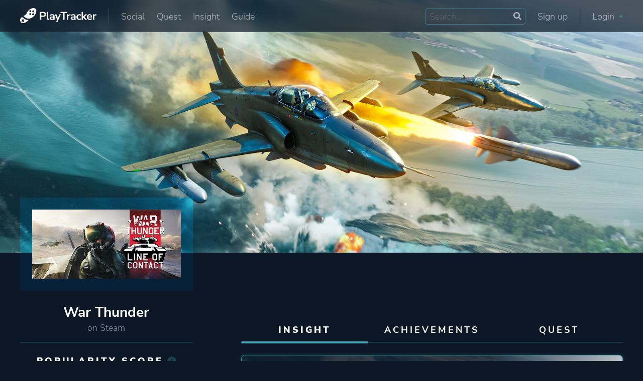

--- FILE ---
content_type: text/html; charset=UTF-8
request_url: https://playtracker.net/insight/game/473
body_size: 20907
content:

  <!DOCTYPE html>
  <html lang="en">

  <head>
    <meta charset="UTF-8">
    <title>War Thunder stats, graphs, and player estimates | PlayTracker Insight</title>
  <meta name="title" content="War Thunder stats, graphs, and player estimates | PlayTracker Insight">
  <meta property="og:title" content="War Thunder stats, graphs, and player estimates | PlayTracker Insight" />
  <meta property="og:image" content="https://playtracker.net/cdn-cgi/image/format=auto/https://playtracker.net/assets/default_share.jpg">
  <meta property="og:url" content="https://playtracker.net/insight/game/473" />
  <meta name="description" content="All the stats for War Thunder on Steam - owners, active players, playtime, achievements and more!">
  <meta property="og:description" content="All the stats for War Thunder on Steam - owners, active players, playtime, achievements and more!"/>    <meta property="fb:app_id" content="761784107491336" />
    <meta property="og:type" content="website" />
    <meta property="og:image:width" content="1920">
    <meta property="og:image:height" content="1080">
    <meta name="author" content="Operon Design d.o.o.">
    <meta name="viewport" content="width=device-width, initial-scale=1">
    <!-- Styles -->
    <link href="https://playtracker.net/assets/fonts/fonts_local.css" rel="stylesheet" type="text/css" />
    <link rel="stylesheet" href="https://playtracker.net/assets/operon.css?ver=1.17" type="text/css" />
    <link rel="stylesheet" href="https://playtracker.net/assets/playtracker.css?ver=1.25.10.24.1" type="text/css" />
    <!--Favicon-->
    <link rel="apple-touch-icon" sizes="180x180" href="https://playtracker.net/assets/apple-touch-icon.png">
    <link rel="icon" type="image/png" sizes="32x32" href="https://playtracker.net/assets/favicon-32x32.png">
    <link rel="icon" type="image/png" sizes="16x16" href="https://playtracker.net/assets/favicon-16x16.png">
    <link rel="manifest" href="https://playtracker.net/assets/site.webmanifest">
    <meta name="msapplication-TileColor" content="#0d1825">
    <meta name="theme-color" content="#0d1825">
    <!-- Apex charts -->
    <script src="https://playtracker.net/assets/apex/apexcharts.min.js" type="b3371d0013cec459e25ecc3b-text/javascript"></script>
    <link rel="stylesheet" href="https://playtracker.net/assets/apex/apexcharts.css" />
    <!-- SWUP pageloading -->
    <script src="https://playtracker.net/assets/swup/swup.umd.js" type="b3371d0013cec459e25ecc3b-text/javascript"></script>
    <script src="https://playtracker.net/assets/swup/swup_scroll.umd.js" type="b3371d0013cec459e25ecc3b-text/javascript"></script>
    <!-- Functions -->
    <script src="https://playtracker.net/assets/functions.js?ver=1.25.10.04.1" type="b3371d0013cec459e25ecc3b-text/javascript"></script>
    <!-- Fathom - beautiful, simple website analytics -->
    <script src="https://cdn.usefathom.com/script.js" data-site="PCLEGXWB" data-spa="auto" defer type="b3371d0013cec459e25ecc3b-text/javascript"></script>
    <!-- HTML2Canvas -->
    <script src="https://playtracker.net/assets/html2canvas-pro.min.js" type="b3371d0013cec459e25ecc3b-text/javascript"></script>
  </head>

  <body class="">
    <!-- Background -->
    <div class="background-layer">
      <div id="cool-loader" class="full center shoo-bottom">
        <div class="relative">
          <div class="outer"></div>
          <div class="middle"></div>
          <div class="inner"></div>
        </div>
      </div>
    </div>
    <!-- Header -->
    <header class="web-header center stretch">
      <nav class="container flex relative column-horizontal-pad">
        <div class="flex app-nav">
          <a href="https://playtracker.net/" class="flex app-nav-logo">
            <img alt="The PlayTracker logo - a shoe footprint with gamepad buttons on it" src="https://playtracker.net/cdn-cgi/image/format=auto/https://playtracker.net/assets/playtracker_logo.svg">
          </a>
          <div class="flex app-nav-menu app-nav-separator desktop-only">
            <a href="https://playtracker.net/social/" class="appmenu-item animate">Social</a>
            <a href="https://playtracker.net/quest/" class="appmenu-item animate">Quest</a>
            <a href="https://playtracker.net/insight/" class="appmenu-item animate">Insight</a>
                        <a href="https://playtracker.net/guide/" class="appmenu-item animate">Guide</a>
          </div>
        </div>
        <div class="flex app-nav">
                      <div class="flex app-nav-menu">
              <div class="search-box flex relative desktop-only" id="app-search-box">
                <input type="text" name="app-search" id="app-search" placeholder="Search..." maxlength="128">
                <svg aria-hidden="true" focusable="false" data-prefix="fas" data-icon="search" class="svg-inline--fa fa-search fa-w-16" role="img" xmlns="http://www.w3.org/2000/svg" viewBox="0 0 512 512"><path fill="currentColor" d="M505 442.7L405.3 343c-4.5-4.5-10.6-7-17-7H372c27.6-35.3 44-79.7 44-128C416 93.1 322.9 0 208 0S0 93.1 0 208s93.1 208 208 208c48.3 0 92.7-16.4 128-44v16.3c0 6.4 2.5 12.5 7 17l99.7 99.7c9.4 9.4 24.6 9.4 33.9 0l28.3-28.3c9.4-9.4 9.4-24.6.1-34zM208 336c-70.7 0-128-57.2-128-128 0-70.7 57.2-128 128-128 70.7 0 128 57.2 128 128 0 70.7-57.2 128-128 128z"></path></svg>              </div>
              <a class="appmenu-item animate desktop-only" href="https://playtracker.net/register/">Sign up</a>
              <div class="appmenu-item animate desktop-only"></div>
              <div class="appmenu-item animate app-nav-separator desktop-only" onclick="if (!window.__cfRLUnblockHandlers) return false; document.querySelector('#app-login').classList.toggle('app-login-show');" data-cf-modified-b3371d0013cec459e25ecc3b-="">Login <svg aria-hidden="true" focusable="false" data-prefix="fas" data-icon="caret-down" class="svg-inline--fa fa-caret-down fa-w-10" role="img" xmlns="http://www.w3.org/2000/svg" viewBox="0 0 320 512"><path fill="currentColor" d="M31.3 192h257.3c17.8 0 26.7 21.5 14.1 34.1L174.1 354.8c-7.8 7.8-20.5 7.8-28.3 0L17.2 226.1C4.6 213.5 13.5 192 31.3 192z"></path></svg></div>
              <div class="appmenu-item animate mobile-only" onclick="if (!window.__cfRLUnblockHandlers) return false; document.querySelector('#app-login').classList.toggle('app-login-show');" data-cf-modified-b3371d0013cec459e25ecc3b-="">Login <svg aria-hidden="true" focusable="false" data-prefix="fas" data-icon="caret-down" class="svg-inline--fa fa-caret-down fa-w-10" role="img" xmlns="http://www.w3.org/2000/svg" viewBox="0 0 320 512"><path fill="currentColor" d="M31.3 192h257.3c17.8 0 26.7 21.5 14.1 34.1L174.1 354.8c-7.8 7.8-20.5 7.8-28.3 0L17.2 226.1C4.6 213.5 13.5 192 31.3 192z"></path></svg></div>
            </div>
            <div class="app-login column-full-pad animate flex" id="app-login">
              <form class="full flex relative icewrack-form" method="post">
                <label class="full">Email</label>
                <input required type="email" name="email" class="full">
                <label class="full icewrack-top-pad">Password</label>
                <input required type="password" name="password" class="full">
                <div class="full icewrack-mininote"><span>Forgot your password? </span><a class="animate" href="https://playtracker.net/forgot-password/">Click here to reset.</a></div>
                <div class="full relative icewrack-top-pad">
                  <input type="checkbox" name="remember_me" id="remember_me" class="cbx">
                  <label for="remember_me" class="check">
                    <svg width="18px" height="18px" viewBox="0 0 18 18">
                      <path d="M1,9 L1,3.5 C1,2 2,1 3.5,1 L14.5,1 C16,1 17,2 17,3.5 L17,14.5 C17,16 16,17 14.5,17 L3.5,17 C2,17 1,16 1,14.5 L1,9 Z"></path>
                      <polyline points="1 9 7 14 15 4"></polyline>
                    </svg>
                    <span>Remember me</span>
                  </label>
                </div>
                <input required type="submit" class="full animate classic-button highlight-button icewrack-top-pad" name="btn_login" value="Login">
                <div class="full smaller-text center-text icewrack-separator">Don't have an account yet?</div>
                <a class="full center animate classic-button icewrack-top-pad" href="https://playtracker.net/register/">Sign up</a>
              </form>
            </div>
                  </div>
      </nav>
    </header>
    <!-- Mobile nav -->
    <nav class="full flex relative mobile-app-nav">
      <a href="https://playtracker.net/insight/" class="center center-wrap animate">
        <div class="full center"><svg aria-hidden="true" focusable="false" data-prefix="fas" data-icon="cubes" class="svg-inline--fa fa-cubes fa-w-16" role="img" xmlns="http://www.w3.org/2000/svg" viewBox="0 0 512 512"><path fill="currentColor" d="M488.6 250.2L392 214V105.5c0-15-9.3-28.4-23.4-33.7l-100-37.5c-8.1-3.1-17.1-3.1-25.3 0l-100 37.5c-14.1 5.3-23.4 18.7-23.4 33.7V214l-96.6 36.2C9.3 255.5 0 268.9 0 283.9V394c0 13.6 7.7 26.1 19.9 32.2l100 50c10.1 5.1 22.1 5.1 32.2 0l103.9-52 103.9 52c10.1 5.1 22.1 5.1 32.2 0l100-50c12.2-6.1 19.9-18.6 19.9-32.2V283.9c0-15-9.3-28.4-23.4-33.7zM358 214.8l-85 31.9v-68.2l85-37v73.3zM154 104.1l102-38.2 102 38.2v.6l-102 41.4-102-41.4v-.6zm84 291.1l-85 42.5v-79.1l85-38.8v75.4zm0-112l-102 41.4-102-41.4v-.6l102-38.2 102 38.2v.6zm240 112l-85 42.5v-79.1l85-38.8v75.4zm0-112l-102 41.4-102-41.4v-.6l102-38.2 102 38.2v.6z"></path></svg></div>Insight
      </a>
      <a href="https://playtracker.net/quest/" class="center center-wrap animate">
        <div class="full center"><svg aria-hidden="true" focusable="false" data-prefix="fas" data-icon="scroll" class="svg-inline--fa fa-scroll fa-w-20" role="img" xmlns="http://www.w3.org/2000/svg" viewBox="0 0 640 512"><path fill="currentColor" d="M48 0C21.53 0 0 21.53 0 48v64c0 8.84 7.16 16 16 16h80V48C96 21.53 74.47 0 48 0zm208 412.57V352h288V96c0-52.94-43.06-96-96-96H111.59C121.74 13.41 128 29.92 128 48v368c0 38.87 34.65 69.65 74.75 63.12C234.22 474 256 444.46 256 412.57zM288 384v32c0 52.93-43.06 96-96 96h336c61.86 0 112-50.14 112-112 0-8.84-7.16-16-16-16H288z"></path></svg></div>Quest
      </a>
      <a href="https://playtracker.net/social/" class="center center-wrap animate">
        <div class="full center"><svg aria-hidden="true" focusable="false" data-prefix="fas" data-icon="stream" class="svg-inline--fa fa-stream fa-w-16" role="img" xmlns="http://www.w3.org/2000/svg" viewBox="0 0 512 512"><path fill="currentColor" d="M16 128h416c8.84 0 16-7.16 16-16V48c0-8.84-7.16-16-16-16H16C7.16 32 0 39.16 0 48v64c0 8.84 7.16 16 16 16zm480 80H80c-8.84 0-16 7.16-16 16v64c0 8.84 7.16 16 16 16h416c8.84 0 16-7.16 16-16v-64c0-8.84-7.16-16-16-16zm-64 176H16c-8.84 0-16 7.16-16 16v64c0 8.84 7.16 16 16 16h416c8.84 0 16-7.16 16-16v-64c0-8.84-7.16-16-16-16z"></path></svg></div>Social
      </a>
      <a href="https://playtracker.net/search/" class="center center-wrap animate">
        <div class="full center"><svg aria-hidden="true" focusable="false" data-prefix="fas" data-icon="search" class="svg-inline--fa fa-search fa-w-16" role="img" xmlns="http://www.w3.org/2000/svg" viewBox="0 0 512 512"><path fill="currentColor" d="M505 442.7L405.3 343c-4.5-4.5-10.6-7-17-7H372c27.6-35.3 44-79.7 44-128C416 93.1 322.9 0 208 0S0 93.1 0 208s93.1 208 208 208c48.3 0 92.7-16.4 128-44v16.3c0 6.4 2.5 12.5 7 17l99.7 99.7c9.4 9.4 24.6 9.4 33.9 0l28.3-28.3c9.4-9.4 9.4-24.6.1-34zM208 336c-70.7 0-128-57.2-128-128 0-70.7 57.2-128 128-128 70.7 0 128 57.2 128 128 0 70.7-57.2 128-128 128z"></path></svg></div>Search
      </a>
      <a href="https://playtracker.net/guide/" class="center center-wrap animate">
        <div class="full center"><svg xmlns="http://www.w3.org/2000/svg" viewBox="0 0 448 512"><!--! Font Awesome Pro 6.3.0 by @fontawesome - https://fontawesome.com License - https://fontawesome.com/license (Commercial License) Copyright 2023 Fonticons, Inc. --><path d="M96 0C43 0 0 43 0 96V416c0 53 43 96 96 96H384h32c17.7 0 32-14.3 32-32s-14.3-32-32-32V384c17.7 0 32-14.3 32-32V32c0-17.7-14.3-32-32-32H384 96zm0 384H352v64H96c-17.7 0-32-14.3-32-32s14.3-32 32-32zM264 200l16.6-38.8c2.8-6.5 11.9-6.5 14.7 0L312 200l38.8 16.6c6.5 2.8 6.5 11.9 0 14.7L312 248l-16.6 38.8c-2.8 6.5-11.9 6.5-14.7 0L264 248l-38.8-16.6c-6.5-2.8-6.5-11.9 0-14.7L264 200zM168.8 78.3c2.9-5.9 11.4-5.9 14.3 0L192 96l17.7 8.8c5.9 2.9 5.9 11.4 0 14.3L192 128l-8.8 17.7c-2.9 5.9-11.4 5.9-14.3 0L160 128l-17.7-8.8c-5.9-2.9-5.9-11.4 0-14.3L160 96l8.8-17.7z"/></svg></div>Guide
      </a>
    </nav>
    <!-- Extra header nav -->
            <!-- Start Main -->
    <main class="main-container transition-fade" id="main-container">

    <div class="full flex regular-page game-page">
    <div class="full flex game-page-header">
    <div class="full flex hero">
        <img src="https://playtracker.net/cdn-cgi/image/format=auto/https://playtracker-apollo.fra1.cdn.digitaloceanspaces.com/covers/api/game_cover_473.jpg"
            alt="War Thunder cover image">
    </div>
    <div class="full flex sidekick">
        <div class="container flex stretch relative">
            <div class="third flex column-full-pad standard-sidebar" id="gamepagetop">
                <div class="full center">
                    <div class="game-pagetop-boxart column-full-pad relative flex">
                        <img alt="War Thunder"
                            src="https://playtracker.net/cdn-cgi/image/format=auto/https://playtracker-apollo.fra1.cdn.digitaloceanspaces.com/thumbnails/game_thumb_473.jpg">
                    </div>
                </div>
                <div class="full flex relative column-top-pad">
                    <h1 class="full center-text profile-username">
                        War Thunder                    </h1>
                    <h4 class="full center-text profile-title faded">
                        on
                        Steam                    </h4>
                    <div class="full flex element-divider desktop-only"></div>
                </div>
            </div>
            <div class="two-thirds flex relative column-full-pad standard-content">
                                <div class="full flex sidekick-nav desktop-only">
                    <a href="https://playtracker.net/insight/game/473" class="third center relative block-title sidekick-nav-item sidekick-nav-active">Insight</a>
                    <a href="https://playtracker.net/game/473"
                        class="third center relative block-title sidekick-nav-item ">Achievements</a>
                    <a href="https://playtracker.net/quest/game/473" class="third center relative block-title sidekick-nav-item ">Quest</a>
                </div>
                <div class="full flex element-divider desktop-only"></div>
            </div>
            <div class="full flex sidekick-nav relative mobile-only">
                <a href="https://playtracker.net/insight/game/473" class="thirty center relative block-title sidekick-nav-item sidekick-nav-active">Insight</a>
                <a href="https://playtracker.net/game/473"
                    class="forty center relative block-title sidekick-nav-item ">Achievements</a>
                <a href="https://playtracker.net/quest/game/473" class="thirty center relative block-title sidekick-nav-item ">Quest</a>
                <div class="full flex element-divider"></div>
            </div>
        </div>
    </div>
</div>    <div class="full flex game-page-content">
        <div class="full flex user-page-profile column-bottom-pad">
            <div class="container flex">
                <div class="third flex flex-responsive column-horizontal-pad standard-sidebar">
                                            <div class="full tablet-half mobile-full flex">
                            <div class="full center-text relative block-title level insight-level">Popularity score<label class="animate info-box-indicator" for="expand-popularity">
                                    <svg aria-hidden="true" focusable="false" data-prefix="fas" data-icon="info-circle" class="svg-inline--fa fa-info-circle fa-w-16" role="img" xmlns="http://www.w3.org/2000/svg" viewBox="0 0 512 512"><path fill="currentColor" d="M256 8C119.043 8 8 119.083 8 256c0 136.997 111.043 248 248 248s248-111.003 248-248C504 119.083 392.957 8 256 8zm0 110c23.196 0 42 18.804 42 42s-18.804 42-42 42-42-18.804-42-42 18.804-42 42-42zm56 254c0 6.627-5.373 12-12 12h-88c-6.627 0-12-5.373-12-12v-24c0-6.627 5.373-12 12-12h12v-64h-12c-6.627 0-12-5.373-12-12v-24c0-6.627 5.373-12 12-12h64c6.627 0 12 5.373 12 12v100h12c6.627 0 12 5.373 12 12v24z"></path></svg>                                </label></div>
                            <div class="full center">
                                <div class="relative">
                                                    <svg 
    xmlns="http://www.w3.org/2000/svg"
    xmlns:xlink="http://www.w3.org/1999/xlink"
    width="109px" height="125px">
    <path class="level-image" fill-rule="evenodd"  stroke-width="5px" stroke="rgb(65, 163, 187)" fill-opacity="0.2" fill="rgb(65, 163, 187)"
    d="M54.506,122.491 L2.512,92.493 L2.512,32.496 L54.506,2.498 L106.500,32.496 L106.500,92.493 L54.506,122.491 Z"/>
    </svg>                                    <div class="level-featured center">
                                        45                                    </div>
                                </div>
                            </div>
                            <div class="full flex relative">
                                <input type="checkbox" id="expand-popularity" class="hide">
                                <div class="full column-mini-full-pad column-top-margin info-box input-expand">The
                                    Popularity Score uses data like the amounts of total players and active players to
                                    summarize how popular a game is in short numerical fashion. It scales up linearly, so a
                                    score of 10 is twice as good as a score of 5.</div>
                            </div>
                            <div class="full center column-mini-vertical-pad">
                                <div class="relative">
                                    <!-- Estimated players -->
                                                                            <div class="big-stat-element relative">
                                            <?xml version="1.0" encoding="utf-8"?>
<!-- Generator: Adobe Illustrator 22.1.0, SVG Export Plug-In . SVG Version: 6.00 Build 0)  -->
<svg version="1.1" name="gamepad-edited" id="Layer_1" focusable="false" xmlns="http://www.w3.org/2000/svg" xmlns:xlink="http://www.w3.org/1999/xlink"
	 x="0px" y="0px" viewBox="0 0 640 512" style="enable-background:new 0 0 640 512;" xml:space="preserve">
<path d="M378.6,37.4l-277.1,160C24.9,241.6-1.3,339.4,42.9,416s142,102.8,218.6,58.6c38.8-22.4,64.6-58.5,74.9-98.7l79.2-45.8
	c39.9,11.1,84.2,6.8,122.9-15.5C615,270.4,641.2,172.6,597,96S455.1-6.8,378.6,37.4z M274.6,305.3c3.3,5.7,1.3,13.1-4.4,16.4l-45,26
	l26,45c3.3,5.7,1.3,13.1-4.4,16.4l-34.6,20c-5.7,3.3-13.1,1.3-16.4-4.4l-26-45l-45,26c-5.7,3.3-13.1,1.3-16.4-4.4l-20-34.6
	c-3.3-5.7-1.3-13.1,4.4-16.4l45-26l-26-45c-3.3-5.7-1.3-13.1,4.4-16.4l34.6-20c5.7-3.3,13.1-1.3,16.4,4.4l26,45l45-26
	c5.7-3.3,13.1-1.3,16.4,4.4L274.6,305.3z M467.9,272.2c-22.9,13.3-52.3,5.4-65.6-17.6s-5.4-52.3,17.6-65.6s52.3-5.4,65.6,17.6
	S490.9,258.9,467.9,272.2z M497.2,162.9c-22.9,13.3-52.3,5.4-65.6-17.6s-5.4-52.3,17.6-65.6s52.3-5.4,65.6,17.6
	C528,120.3,520.1,149.7,497.2,162.9z"/>
</svg>
                                            <div class="big-stat-number">
                                                ~
                                                18.7M*                                                <label class="animate info-box-indicator" for="expand-estimates">
                                                    <svg aria-hidden="true" focusable="false" data-prefix="fas" data-icon="info-circle" class="svg-inline--fa fa-info-circle fa-w-16" role="img" xmlns="http://www.w3.org/2000/svg" viewBox="0 0 512 512"><path fill="currentColor" d="M256 8C119.043 8 8 119.083 8 256c0 136.997 111.043 248 248 248s248-111.003 248-248C504 119.083 392.957 8 256 8zm0 110c23.196 0 42 18.804 42 42s-18.804 42-42 42-42-18.804-42-42 18.804-42 42-42zm56 254c0 6.627-5.373 12-12 12h-88c-6.627 0-12-5.373-12-12v-24c0-6.627 5.373-12 12-12h12v-64h-12c-6.627 0-12-5.373-12-12v-24c0-6.627 5.373-12 12-12h64c6.627 0 12 5.373 12 12v100h12c6.627 0 12 5.373 12 12v24z"></path></svg>                                                </label>
                                            </div>
                                            <div class="big-stat-text">estimated players</div>
                                        </div>
                                                                        <!-- Estimated active players -->
                                                                            <div class="big-stat-element relative">
                                            <svg aria-hidden="true" focusable="false" data-prefix="fas" data-icon="user" class="svg-inline--fa fa-user fa-w-14" role="img" xmlns="http://www.w3.org/2000/svg" viewBox="0 0 448 512"><path fill="currentColor" d="M224 256c70.7 0 128-57.3 128-128S294.7 0 224 0 96 57.3 96 128s57.3 128 128 128zm89.6 32h-16.7c-22.2 10.2-46.9 16-72.9 16s-50.6-5.8-72.9-16h-16.7C60.2 288 0 348.2 0 422.4V464c0 26.5 21.5 48 48 48h352c26.5 0 48-21.5 48-48v-41.6c0-74.2-60.2-134.4-134.4-134.4z"></path></svg>                                            <div class="big-stat-number">
                                                ~
                                                963K*                                                <label class="animate info-box-indicator" for="expand-estimates">
                                                    <svg aria-hidden="true" focusable="false" data-prefix="fas" data-icon="info-circle" class="svg-inline--fa fa-info-circle fa-w-16" role="img" xmlns="http://www.w3.org/2000/svg" viewBox="0 0 512 512"><path fill="currentColor" d="M256 8C119.043 8 8 119.083 8 256c0 136.997 111.043 248 248 248s248-111.003 248-248C504 119.083 392.957 8 256 8zm0 110c23.196 0 42 18.804 42 42s-18.804 42-42 42-42-18.804-42-42 18.804-42 42-42zm56 254c0 6.627-5.373 12-12 12h-88c-6.627 0-12-5.373-12-12v-24c0-6.627 5.373-12 12-12h12v-64h-12c-6.627 0-12-5.373-12-12v-24c0-6.627 5.373-12 12-12h64c6.627 0 12 5.373 12 12v100h12c6.627 0 12 5.373 12 12v24z"></path></svg>                                                </label>
                                            </div>
                                            <div class="big-stat-text">estimated active players</div>
                                        </div>
                                                                    </div>
                            </div>
                                                            <div class="full flex relative">
                                    <input type="checkbox" id="expand-estimates" class="hide">
                                    <div class="full center-wrap column-mini-full-pad info-box column-bottom-margin input-expand"><span class="full">Insight is
                                            90% certain that estimates for this game are accurate within a
                                            10% interval (+-
                                            1.87M).</span><a href="https://playtracker.net/info/how_insight_works/" target="_blank" class="full center-text colorful-text column-mini-top-pad">How are estimates calculated?</a>
                                    </div>
                                </div>
                                                                                        <div class="full column-mini-full-pad info-box column-bottom-margin">*Insight detects a
                                    discrepancy between internal and external data used to make the owner estimate, which
                                    indicates estimated data could be less reliable.</div>
                                                                                        <div class="full center center-wrap relative hide-on-mobile-app">
                                    <div class="locked faded classic-button flex">
                                        <svg aria-hidden="true" focusable="false" data-prefix="fas" data-icon="lock" class="svg-inline--fa fa-lock fa-w-14" role="img" xmlns="http://www.w3.org/2000/svg" viewBox="0 0 448 512"><path fill="currentColor" d="M400 224h-24v-72C376 68.2 307.8 0 224 0S72 68.2 72 152v72H48c-26.5 0-48 21.5-48 48v192c0 26.5 21.5 48 48 48h352c26.5 0 48-21.5 48-48V272c0-26.5-21.5-48-48-48zm-104 0H152v-72c0-39.7 32.3-72 72-72s72 32.3 72 72v72z"></path></svg>                                        Compare
                                    </div>
                                </div>
                                <div class="full center column-mini-bottom-pad hide-on-mobile-app">
                                    <a href="https://playtracker.net/pricing/" target="_blank" class="eighty relative">
                                        <div class="big-stat-element relative">
                                            <svg xmlns="http://www.w3.org/2000/svg" viewBox="0 0 512 512"><!--! Font Awesome Pro 6.3.0 by @fontawesome - https://fontawesome.com License - https://fontawesome.com/license (Commercial License) Copyright 2023 Fonticons, Inc. --><path d="M117.8 128H207C286.9-3.7 409.5-8.5 483.9 5.3c11.6 2.2 20.7 11.2 22.8 22.8c13.8 74.4 9 197-122.7 276.9v89.3c0 25.4-13.4 49-35.3 61.9l-88.5 52.5c-7.4 4.4-16.6 4.5-24.1 .2s-12.1-12.2-12.1-20.9l0-114.7c0-22.6-9-44.3-25-60.3s-37.7-25-60.3-25H24c-8.6 0-16.6-4.6-20.9-12.1s-4.2-16.7 .2-24.1l52.5-88.5c13-21.9 36.5-35.3 61.9-35.3zM424 128a40 40 0 1 0 -80 0 40 40 0 1 0 80 0zM166.5 470C132.3 504.3 66 511 28.3 511.9c-16 .4-28.6-12.2-28.2-28.2C1 446 7.7 379.7 42 345.5c34.4-34.4 90.1-34.4 124.5 0s34.4 90.1 0 124.5zm-46.7-36.4c11.4-11.4 11.4-30 0-41.4s-30-11.4-41.4 0c-10.1 10.1-13 28.5-13.7 41.3c-.5 8 5.9 14.3 13.9 13.9c12.8-.7 31.2-3.7 41.3-13.7z"/></svg>                                            <div class="big-stat-text">Purchase a premium subscription to get access to the Compare feature and more.</div>
                                        </div>
                                    </a>
                                </div>
                                                        <div class="full flex element-divider"></div>
                            <h3 class="full center-text block-title column-top-pad">Stats</h3>
                            <div class="full center column-mini-vertical-pad">
                                <div class="relative">
                                    <!-- Percenatage of owners -->
                                                                        <!-- Average achievements -->
                                                                            <div class="big-stat-element relative">
                                            <svg aria-hidden="true" focusable="false" name="trophy-solid" data-prefix="fas" data-icon="trophy" class="svg-inline--fa fa-trophy fa-w-18" role="img" xmlns="http://www.w3.org/2000/svg" viewBox="0 0 576 512"><path fill="currentColor" d="M552 64H448V24c0-13.3-10.7-24-24-24H152c-13.3 0-24 10.7-24 24v40H24C10.7 64 0 74.7 0 88v56c0 35.7 22.5 72.4 61.9 100.7 31.5 22.7 69.8 37.1 110 41.7C203.3 338.5 240 360 240 360v72h-48c-35.3 0-64 20.7-64 56v12c0 6.6 5.4 12 12 12h296c6.6 0 12-5.4 12-12v-12c0-35.3-28.7-56-64-56h-48v-72s36.7-21.5 68.1-73.6c40.3-4.6 78.6-19 110-41.7 39.3-28.3 61.9-65 61.9-100.7V88c0-13.3-10.7-24-24-24zM99.3 192.8C74.9 175.2 64 155.6 64 144v-16h64.2c1 32.6 5.8 61.2 12.8 86.2-15.1-5.2-29.2-12.4-41.7-21.4zM512 144c0 16.1-17.7 36.1-35.3 48.8-12.5 9-26.7 16.2-41.8 21.4 7-25 11.8-53.6 12.8-86.2H512v16z"></path></svg>                                            <div class="big-stat-number">
                                                7.1                                            </div>
                                            <div class="big-stat-text">average achievements</div>
                                        </div>
                                                                        <!-- Average total playtime -->
                                                                                                                        <div class="big-stat-element relative">
                                                <svg aria-hidden="true" focusable="false" data-prefix="fas" data-icon="clock" class="svg-inline--fa fa-clock fa-w-16" role="img" xmlns="http://www.w3.org/2000/svg" viewBox="0 0 512 512"><path fill="currentColor" d="M256 8C119 8 8 119 8 256s111 248 248 248 248-111 248-248S393 8 256 8zm57.1 350.1L224.9 294c-3.1-2.3-4.9-5.9-4.9-9.7V116c0-6.6 5.4-12 12-12h48c6.6 0 12 5.4 12 12v137.7l63.5 46.2c5.4 3.9 6.5 11.4 2.6 16.8l-28.2 38.8c-3.9 5.3-11.4 6.5-16.8 2.6z"></path></svg>                                                <div class="big-stat-number">
                                                    195.7h
                                                </div>
                                                <div class="big-stat-text">average total playtime</div>
                                            </div>
                                                                                                                <!-- Average recent playtime -->
                                                                        <!-- Median playtimes -->
                                                                                                                        <div class="big-stat-element relative">
                                                <svg aria-hidden="true" focusable="false" data-prefix="fas" data-icon="stopwatch" class="svg-inline--fa fa-stopwatch fa-w-14" role="img" xmlns="http://www.w3.org/2000/svg" viewBox="0 0 448 512"><path fill="currentColor" d="M432 304c0 114.9-93.1 208-208 208S16 418.9 16 304c0-104 76.3-190.2 176-205.5V64h-28c-6.6 0-12-5.4-12-12V12c0-6.6 5.4-12 12-12h120c6.6 0 12 5.4 12 12v40c0 6.6-5.4 12-12 12h-28v34.5c37.5 5.8 71.7 21.6 99.7 44.6l27.5-27.5c4.7-4.7 12.3-4.7 17 0l28.3 28.3c4.7 4.7 4.7 12.3 0 17l-29.4 29.4-.6.6C419.7 223.3 432 262.2 432 304zm-176 36V188.5c0-6.6-5.4-12-12-12h-40c-6.6 0-12 5.4-12 12V340c0 6.6 5.4 12 12 12h40c6.6 0 12-5.4 12-12z"></path></svg>                                                <div class="big-stat-number">
                                                    9.6h
                                                </div>
                                                <div class="big-stat-text">median total playtime</div>
                                            </div>
                                                                                                                                                    </div>
                            </div>
                            <div class="full flex element-divider"></div>
                        </div>
                                        <div class="full flex tablet-half mobile-full">
                        <h3 class="full center-text block-title column-vertical-pad">About game</h3>
                                                    <div class="details-block flex smaller-text stretch limit-height" id="about-game">
                                <div class="full dynamic-toggle limit-height-toggle center" toggle-target="about-game" toggle-class="release-height"><span>Show more</span></div>
                                                                                                <div class="half bold right-text">
                                        Release date</div>
                                                                            <div class="half left-separator">
                                            2013.08.15 (Steam)
                                        </div>
                                                                                                                        <div class="half"></div>
                                                                                <div class="half left-separator">
                                            2013.01.28. (Original)
                                        </div>
                                                                    <div class="half column-top-margin"></div><div class="half column-top-margin"></div><div class="half bold right-text">Genre</div><a href="https://playtracker.net/insight/attribute/Genre/Tactical/105661" class="half left-separator animate">Tactical</a><div class="half"></div><a href="https://playtracker.net/insight/attribute/Genre/Shooter/28789" class="half left-separator animate">Shooter</a><div class="half"></div><a href="https://playtracker.net/insight/attribute/Genre/Simulator/28850" class="half left-separator animate">Simulator</a><div class="half column-top-margin"></div><div class="half column-top-margin"></div><div class="half bold right-text">Developer</div><a href="https://playtracker.net/insight/attribute/Company/Gaijin Entertainment/157899" class="half left-separator animate">Gaijin Entertainment</a><div class="half column-top-margin"></div><div class="half column-top-margin"></div><div class="half bold right-text">Publisher</div><a href="https://playtracker.net/insight/attribute/Company/Gaijin Entertainment/157899" class="half left-separator animate">Gaijin Entertainment</a><div class="half column-top-margin"></div><div class="half column-top-margin"></div><div class="half bold right-text">Engine</div><a href="https://playtracker.net/insight/attribute/Engine/Dagor Engine/104737" class="half left-separator animate">Dagor Engine</a><div class="half column-top-margin"></div><div class="half column-top-margin"></div><div class="half bold right-text">Mode</div><a href="https://playtracker.net/insight/attribute/Mode/Single player/105649" class="half left-separator animate">Single Player</a><div class="half"></div><a href="https://playtracker.net/insight/attribute/Mode/Massively Multiplayer Online (MMO)/105653" class="half left-separator animate">Massively Multiplayer Online (MMO)</a><div class="half"></div><a href="https://playtracker.net/insight/attribute/Mode/Co-operative/105651" class="half left-separator animate">Co-operative</a><div class="half"></div><a href="https://playtracker.net/insight/attribute/Mode/Multiplayer/105650" class="half left-separator animate">Multiplayer</a><div class="half column-top-margin"></div><div class="half column-top-margin"></div><div class="half bold right-text">Perspective</div><a href="https://playtracker.net/insight/attribute/Perspective/First person/105667" class="half left-separator animate">First Person</a><div class="half"></div><a href="https://playtracker.net/insight/attribute/Perspective/Third person/105668" class="half left-separator animate">Third Person</a><div class="half"></div><a href="https://playtracker.net/insight/attribute/Perspective/Virtual Reality/105673" class="half left-separator animate">Virtual Reality</a><div class="half column-top-margin"></div><div class="half column-top-margin"></div><div class="half bold right-text">Theme</div><a href="https://playtracker.net/insight/attribute/Theme/Action/105674" class="half left-separator animate">Action</a><div class="half"></div><a href="https://playtracker.net/insight/attribute/Theme/Historical/105680" class="half left-separator animate">Historical</a><div class="half"></div><a href="https://playtracker.net/insight/attribute/Theme/Warfare/105690" class="half left-separator animate">Warfare</a><div class="half column-top-margin"></div><div class="half column-top-margin"></div><div class="half bold right-text">More tags</div><a href="https://playtracker.net/insight/attribute/Tag/mmorpg/159317" class="half left-separator animate">Mmorpg</a><div class="half"></div><a href="https://playtracker.net/insight/attribute/Tag/flight/159347" class="half left-separator animate">Flight</a><div class="half"></div><a href="https://playtracker.net/insight/attribute/Tag/war/159426" class="half left-separator animate">War</a>                                <div class="half column-top-margin"></div>
                                <div class="half column-top-margin"></div>
                                <div class="half bold right-text">Platform ID</div>
                                <div class="half left-separator">236390</div>
                                </div>
                                                                <div class="full flex desktop-only">
                                    <h3 class="full center-text block-title column-vertical-pad">Players also liked</h3>
                                    <div class="full flex stretch trending-games native-slider">
                                                                                        <a class="full card flex relative been-playing sunbeam-card trending-game" href="https://playtracker.net/insight/game/1041">
                                                    <img class="been-playing-image" loading="lazy" aria-hidden="true" src="https://playtracker.net/cdn-cgi/image/format=auto,width=800/https://playtracker-apollo.fra1.cdn.digitaloceanspaces.com/covers/api/game_cover_1041.jpg">
                                                    <div class="been-playing-overlay"></div>
                                                    <div class="been-playing-content full center">
                                                        <div class="full flex been-playing-game-thumb">
                                                            <img src="https://playtracker.net/cdn-cgi/image/format=auto/https://playtracker-apollo.fra1.cdn.digitaloceanspaces.com/thumbnails/game_thumb_1041.jpg" loading="lazy" alt="Boxart for Unturned">
                                                        </div>
                                                        <div class="full flex sunbeam-details center">
                                                            <div class="full relative">
                                                                <h4 class="full sunbeam-game-title">
                                                                    Unturned                                                                </h4>
                                                                <div class="full flex sunbeam-game-stats">
                                                                    <div>
                                                                        <svg aria-hidden="true" focusable="false" data-prefix="fas" data-icon="user" class="svg-inline--fa fa-user fa-w-14" role="img" xmlns="http://www.w3.org/2000/svg" viewBox="0 0 448 512"><path fill="currentColor" d="M224 256c70.7 0 128-57.3 128-128S294.7 0 224 0 96 57.3 96 128s57.3 128 128 128zm89.6 32h-16.7c-22.2 10.2-46.9 16-72.9 16s-50.6-5.8-72.9-16h-16.7C60.2 288 0 348.2 0 422.4V464c0 26.5 21.5 48 48 48h352c26.5 0 48-21.5 48-48v-41.6c0-74.2-60.2-134.4-134.4-134.4z"></path></svg>                                                                        55% audience match
                                                                    </div>
                                                                    <div>
                                                                        <svg aria-hidden="true" name="fire-solid" focusable="false" data-prefix="fas" data-icon="fire" class="svg-inline--fa fa-fire fa-w-12" role="img" xmlns="http://www.w3.org/2000/svg" viewBox="0 0 384 512"><path fill="currentColor" d="M216 23.86c0-23.8-30.65-32.77-44.15-13.04C48 191.85 224 200 224 288c0 35.63-29.11 64.46-64.85 63.99-35.17-.45-63.15-29.77-63.15-64.94v-85.51c0-21.7-26.47-32.23-41.43-16.5C27.8 213.16 0 261.33 0 320c0 105.87 86.13 192 192 192s192-86.13 192-192c0-170.29-168-193-168-296.14z"></path></svg>                                                                        43 popularity
                                                                    </div>
                                                                </div>
                                                            </div>
                                                        </div>
                                                    </div>
                                                </a>
                                                                                        <a class="full card flex relative been-playing sunbeam-card trending-game" href="https://playtracker.net/insight/game/1045">
                                                    <img class="been-playing-image" loading="lazy" aria-hidden="true" src="https://playtracker.net/cdn-cgi/image/format=auto,width=800/https://playtracker-apollo.fra1.cdn.digitaloceanspaces.com/covers/api/game_cover_1045.jpg">
                                                    <div class="been-playing-overlay"></div>
                                                    <div class="been-playing-content full center">
                                                        <div class="full flex been-playing-game-thumb">
                                                            <img src="https://playtracker.net/cdn-cgi/image/format=auto/https://playtracker-apollo.fra1.cdn.digitaloceanspaces.com/thumbnails/game_thumb_1045.jpg" loading="lazy" alt="Boxart for Counter-Strike 2">
                                                        </div>
                                                        <div class="full flex sunbeam-details center">
                                                            <div class="full relative">
                                                                <h4 class="full sunbeam-game-title">
                                                                    Counter-Strike 2                                                                </h4>
                                                                <div class="full flex sunbeam-game-stats">
                                                                    <div>
                                                                        <svg aria-hidden="true" focusable="false" data-prefix="fas" data-icon="user" class="svg-inline--fa fa-user fa-w-14" role="img" xmlns="http://www.w3.org/2000/svg" viewBox="0 0 448 512"><path fill="currentColor" d="M224 256c70.7 0 128-57.3 128-128S294.7 0 224 0 96 57.3 96 128s57.3 128 128 128zm89.6 32h-16.7c-22.2 10.2-46.9 16-72.9 16s-50.6-5.8-72.9-16h-16.7C60.2 288 0 348.2 0 422.4V464c0 26.5 21.5 48 48 48h352c26.5 0 48-21.5 48-48v-41.6c0-74.2-60.2-134.4-134.4-134.4z"></path></svg>                                                                        55% audience match
                                                                    </div>
                                                                    <div>
                                                                        <svg aria-hidden="true" name="fire-solid" focusable="false" data-prefix="fas" data-icon="fire" class="svg-inline--fa fa-fire fa-w-12" role="img" xmlns="http://www.w3.org/2000/svg" viewBox="0 0 384 512"><path fill="currentColor" d="M216 23.86c0-23.8-30.65-32.77-44.15-13.04C48 191.85 224 200 224 288c0 35.63-29.11 64.46-64.85 63.99-35.17-.45-63.15-29.77-63.15-64.94v-85.51c0-21.7-26.47-32.23-41.43-16.5C27.8 213.16 0 261.33 0 320c0 105.87 86.13 192 192 192s192-86.13 192-192c0-170.29-168-193-168-296.14z"></path></svg>                                                                        124 popularity
                                                                    </div>
                                                                </div>
                                                            </div>
                                                        </div>
                                                    </div>
                                                </a>
                                                                                        <a class="full card flex relative been-playing sunbeam-card trending-game" href="https://playtracker.net/insight/game/470">
                                                    <img class="been-playing-image" loading="lazy" aria-hidden="true" src="https://playtracker.net/cdn-cgi/image/format=auto,width=800/https://playtracker-apollo.fra1.cdn.digitaloceanspaces.com/covers/api/game_cover_470.jpg">
                                                    <div class="been-playing-overlay"></div>
                                                    <div class="been-playing-content full center">
                                                        <div class="full flex been-playing-game-thumb">
                                                            <img src="https://playtracker.net/cdn-cgi/image/format=auto/https://playtracker-apollo.fra1.cdn.digitaloceanspaces.com/thumbnails/game_thumb_470.jpg" loading="lazy" alt="Boxart for Warframe">
                                                        </div>
                                                        <div class="full flex sunbeam-details center">
                                                            <div class="full relative">
                                                                <h4 class="full sunbeam-game-title">
                                                                    Warframe                                                                </h4>
                                                                <div class="full flex sunbeam-game-stats">
                                                                    <div>
                                                                        <svg aria-hidden="true" focusable="false" data-prefix="fas" data-icon="user" class="svg-inline--fa fa-user fa-w-14" role="img" xmlns="http://www.w3.org/2000/svg" viewBox="0 0 448 512"><path fill="currentColor" d="M224 256c70.7 0 128-57.3 128-128S294.7 0 224 0 96 57.3 96 128s57.3 128 128 128zm89.6 32h-16.7c-22.2 10.2-46.9 16-72.9 16s-50.6-5.8-72.9-16h-16.7C60.2 288 0 348.2 0 422.4V464c0 26.5 21.5 48 48 48h352c26.5 0 48-21.5 48-48v-41.6c0-74.2-60.2-134.4-134.4-134.4z"></path></svg>                                                                        53% audience match
                                                                    </div>
                                                                    <div>
                                                                        <svg aria-hidden="true" name="fire-solid" focusable="false" data-prefix="fas" data-icon="fire" class="svg-inline--fa fa-fire fa-w-12" role="img" xmlns="http://www.w3.org/2000/svg" viewBox="0 0 384 512"><path fill="currentColor" d="M216 23.86c0-23.8-30.65-32.77-44.15-13.04C48 191.85 224 200 224 288c0 35.63-29.11 64.46-64.85 63.99-35.17-.45-63.15-29.77-63.15-64.94v-85.51c0-21.7-26.47-32.23-41.43-16.5C27.8 213.16 0 261.33 0 320c0 105.87 86.13 192 192 192s192-86.13 192-192c0-170.29-168-193-168-296.14z"></path></svg>                                                                        66 popularity
                                                                    </div>
                                                                </div>
                                                            </div>
                                                        </div>
                                                    </div>
                                                </a>
                                                                                        <a class="full card flex relative been-playing sunbeam-card trending-game" href="https://playtracker.net/insight/game/1539">
                                                    <img class="been-playing-image" loading="lazy" aria-hidden="true" src="https://playtracker.net/cdn-cgi/image/format=auto,width=800/https://playtracker-apollo.fra1.cdn.digitaloceanspaces.com/covers/api/game_cover_1539.jpg">
                                                    <div class="been-playing-overlay"></div>
                                                    <div class="been-playing-content full center">
                                                        <div class="full flex been-playing-game-thumb">
                                                            <img src="https://playtracker.net/cdn-cgi/image/format=auto/https://playtracker-apollo.fra1.cdn.digitaloceanspaces.com/thumbnails/game_thumb_1539.jpg" loading="lazy" alt="Boxart for PUBG: BATTLEGROUNDS">
                                                        </div>
                                                        <div class="full flex sunbeam-details center">
                                                            <div class="full relative">
                                                                <h4 class="full sunbeam-game-title">
                                                                    PUBG: BATTLEGROUNDS                                                                </h4>
                                                                <div class="full flex sunbeam-game-stats">
                                                                    <div>
                                                                        <svg aria-hidden="true" focusable="false" data-prefix="fas" data-icon="user" class="svg-inline--fa fa-user fa-w-14" role="img" xmlns="http://www.w3.org/2000/svg" viewBox="0 0 448 512"><path fill="currentColor" d="M224 256c70.7 0 128-57.3 128-128S294.7 0 224 0 96 57.3 96 128s57.3 128 128 128zm89.6 32h-16.7c-22.2 10.2-46.9 16-72.9 16s-50.6-5.8-72.9-16h-16.7C60.2 288 0 348.2 0 422.4V464c0 26.5 21.5 48 48 48h352c26.5 0 48-21.5 48-48v-41.6c0-74.2-60.2-134.4-134.4-134.4z"></path></svg>                                                                        53% audience match
                                                                    </div>
                                                                    <div>
                                                                        <svg aria-hidden="true" name="fire-solid" focusable="false" data-prefix="fas" data-icon="fire" class="svg-inline--fa fa-fire fa-w-12" role="img" xmlns="http://www.w3.org/2000/svg" viewBox="0 0 384 512"><path fill="currentColor" d="M216 23.86c0-23.8-30.65-32.77-44.15-13.04C48 191.85 224 200 224 288c0 35.63-29.11 64.46-64.85 63.99-35.17-.45-63.15-29.77-63.15-64.94v-85.51c0-21.7-26.47-32.23-41.43-16.5C27.8 213.16 0 261.33 0 320c0 105.87 86.13 192 192 192s192-86.13 192-192c0-170.29-168-193-168-296.14z"></path></svg>                                                                        54 popularity
                                                                    </div>
                                                                </div>
                                                            </div>
                                                        </div>
                                                    </div>
                                                </a>
                                                                                        <a class="full card flex relative been-playing sunbeam-card trending-game" href="https://playtracker.net/insight/game/63877">
                                                    <img class="been-playing-image" loading="lazy" aria-hidden="true" src="https://playtracker.net/cdn-cgi/image/format=auto,width=800/https://playtracker-apollo.fra1.cdn.digitaloceanspaces.com/covers/api/game_cover_63877.jpg">
                                                    <div class="been-playing-overlay"></div>
                                                    <div class="been-playing-content full center">
                                                        <div class="full flex been-playing-game-thumb">
                                                            <img src="https://playtracker.net/cdn-cgi/image/format=auto/https://playtracker-apollo.fra1.cdn.digitaloceanspaces.com/thumbnails/game_thumb_63877.jpg" loading="lazy" alt="Boxart for Apex Legends™">
                                                        </div>
                                                        <div class="full flex sunbeam-details center">
                                                            <div class="full relative">
                                                                <h4 class="full sunbeam-game-title">
                                                                    Apex Legends™                                                                </h4>
                                                                <div class="full flex sunbeam-game-stats">
                                                                    <div>
                                                                        <svg aria-hidden="true" focusable="false" data-prefix="fas" data-icon="user" class="svg-inline--fa fa-user fa-w-14" role="img" xmlns="http://www.w3.org/2000/svg" viewBox="0 0 448 512"><path fill="currentColor" d="M224 256c70.7 0 128-57.3 128-128S294.7 0 224 0 96 57.3 96 128s57.3 128 128 128zm89.6 32h-16.7c-22.2 10.2-46.9 16-72.9 16s-50.6-5.8-72.9-16h-16.7C60.2 288 0 348.2 0 422.4V464c0 26.5 21.5 48 48 48h352c26.5 0 48-21.5 48-48v-41.6c0-74.2-60.2-134.4-134.4-134.4z"></path></svg>                                                                        53% audience match
                                                                    </div>
                                                                    <div>
                                                                        <svg aria-hidden="true" name="fire-solid" focusable="false" data-prefix="fas" data-icon="fire" class="svg-inline--fa fa-fire fa-w-12" role="img" xmlns="http://www.w3.org/2000/svg" viewBox="0 0 384 512"><path fill="currentColor" d="M216 23.86c0-23.8-30.65-32.77-44.15-13.04C48 191.85 224 200 224 288c0 35.63-29.11 64.46-64.85 63.99-35.17-.45-63.15-29.77-63.15-64.94v-85.51c0-21.7-26.47-32.23-41.43-16.5C27.8 213.16 0 261.33 0 320c0 105.87 86.13 192 192 192s192-86.13 192-192c0-170.29-168-193-168-296.14z"></path></svg>                                                                        60 popularity
                                                                    </div>
                                                                </div>
                                                            </div>
                                                        </div>
                                                    </div>
                                                </a>
                                                                            </div>
                                </div>
                            </div>
                    </div>
                    <div class="two-thirds flex flex-responsive column-horizontal-pad standard-content">
                                                    <!-- Warnings and notices -->
                                                                                    <!-- Conversion element -->
                                                            <style>
                                    .fancy-card {
                                        border: 1px solid rgba(var(--player-color), 0.75);
                                        box-shadow: 0 0px 6px rgba(var(--player-color), .16), 0 0px 6px rgba(var(--player-color), .23);
                                    }

                                    .fancy-card:hover .classic-button {
                                        background-color: rgb(var(--player-color));
                                    }

                                    .quarter-right-pad {
                                        padding-right: 25%;
                                    }

                                    .fancy-card:hover {
                                        border: 1px solid rgba(var(--player-color), 1);
                                        box-shadow: 0 0px 28px rgba(var(--player-color), .25), 0 0px 10px rgba(var(--player-color), .22);
                                    }

                                    .fancy-card>div {
                                        z-index: 5;
                                        position: relative;
                                    }

                                    .fancy-card .stronger-card-background {
                                        mix-blend-mode: normal;
                                    }

                                    .fancy-card::before {
                                        content: " ";
                                        background: linear-gradient(to left, rgba(var(--main-bg-color), 0.2) 0%, rgba(var(--main-bg-color), 0.8) 35%);
                                        position: absolute;
                                        top: 0;
                                        left: 0;
                                        width: 100%;
                                        height: 100%;
                                        z-index: 2;
                                    }

                                    @media screen and (max-width: 640px) {
                                        .fancy-card {
                                            font-size: 0.75rem;
                                        }

                                        .fancy-card .stronger-card-background {
                                            opacity: .4;
                                        }

                                        .fancy-card .quarter-right-pad {
                                            padding-right: 24px;
                                        }
                                    }
                                </style>
                                <a href="https://playtracker.net/register/?utm_campaign=insight_internal&utm_term=473_warthunder" class="full flex relative profile-card column-bottom-pad fancy-card">
                                    <div class="full flex card-head column-top-margin column-horizontal-pad relative card-head-action">
                                        <h2 class="full card-title column-bottom-pad superbold">
                                            <svg xmlns="http://www.w3.org/2000/svg" viewBox="0 0 448 512"><!--! Font Awesome Pro 6.3.0 by @fontawesome - https://fontawesome.com License - https://fontawesome.com/license (Commercial License) Copyright 2023 Fonticons, Inc. --><path d="M96 0C43 0 0 43 0 96V416c0 53 43 96 96 96H384h32c17.7 0 32-14.3 32-32s-14.3-32-32-32V384c17.7 0 32-14.3 32-32V32c0-17.7-14.3-32-32-32H384 96zm0 384H352v64H96c-17.7 0-32-14.3-32-32s14.3-32 32-32zM264 200l16.6-38.8c2.8-6.5 11.9-6.5 14.7 0L312 200l38.8 16.6c6.5 2.8 6.5 11.9 0 14.7L312 248l-16.6 38.8c-2.8 6.5-11.9 6.5-14.7 0L264 248l-38.8-16.6c-6.5-2.8-6.5-11.9 0-14.7L264 200zM168.8 78.3c2.9-5.9 11.4-5.9 14.3 0L192 96l17.7 8.8c5.9 2.9 5.9 11.4 0 14.3L192 128l-8.8 17.7c-2.9 5.9-11.4 5.9-14.3 0L160 128l-17.7-8.8c-5.9-2.9-5.9-11.4 0-14.3L160 96l8.8-17.7z"/></svg>                                            Looking to track your own stats?
                                        </h2>
                                    </div>
                                    <div class="full column-horizontal-pad quarter-right-pad">Create a PlayTracker account for free, link your other accounts like Steam, and track your achievements, playtime, and stats in War Thunder and all other games you play!</div>
                                    <div class="full flex column-horizontal-pad column-top-pad">
                                        <div class="animate classic-button">Create account</div>
                                    </div>
                                    <img src="https://playtracker-apollo.fra1.cdn.digitaloceanspaces.com/covers/api/game_cover_473.jpg" aria-hidden="true" class="card-background stronger-card-background">
                                </a>
                                                        <!-- Lens -->
                            <div class="full flex relative profile-card column-bottom-pad">
                                                                    <div class="full flex relative stat-compare-card hide-on-mobile-app">
                                        <p class="smaller-text column-right-pad two-thirds flex-responsive">Powerful cross-platform audience segmentation: <span class="faded">try for free and purchase a subscription to unlock the ability to make your own Lenses.</span></p>
                                        <div class="third flex-responsive flex justify-end">
                                            <a href="https://playtracker.net/lens/" class="classic-button center-text animate">More about Lens</a>
                                        </div>
                                    </div>
                                                                <div class="full flex card-head column-top-margin column-horizontal-pad relative card-head-action">
                                    <h2 class="full card-title column-bottom-pad">
                                        <?xml version="1.0" encoding="utf-8"?>
<!-- Generator: Adobe Illustrator 26.0.1, SVG Export Plug-In . SVG Version: 6.00 Build 0)  -->
<svg version="1.1" id="Layer_1" xmlns="http://www.w3.org/2000/svg" xmlns:xlink="http://www.w3.org/1999/xlink" x="0px" y="0px"
	 viewBox="0 0 512 512" style="enable-background:new 0 0 512 512;" xml:space="preserve">
<path d="M256,0C114.6,0,0,114.6,0,256s114.6,256,256,256s256-114.6,256-256S397.4,0,256,0z M154.3,255.1
	c-3.6-124,49.2-180.3,49.2-180.3l3.6,362.5C207.1,437.2,157.3,379.7,154.3,255.1z M357.8,378.5H252.2v-51.6h105.6V378.5z
	 M357.8,277.7H252.2V226h105.6V277.7z M357.8,181.5H252.2v-51.6h105.6V181.5z"/>
</svg>
                                        Lens audience segmentation
                                    </h2>
                                    <label for="info-lens" class="card-head-action-icon animate clickable">
                                        <svg aria-hidden="true" focusable="false" data-prefix="fas" data-icon="info-circle" class="svg-inline--fa fa-info-circle fa-w-16" role="img" xmlns="http://www.w3.org/2000/svg" viewBox="0 0 512 512"><path fill="currentColor" d="M256 8C119.043 8 8 119.083 8 256c0 136.997 111.043 248 248 248s248-111.003 248-248C504 119.083 392.957 8 256 8zm0 110c23.196 0 42 18.804 42 42s-18.804 42-42 42-42-18.804-42-42 18.804-42 42-42zm56 254c0 6.627-5.373 12-12 12h-88c-6.627 0-12-5.373-12-12v-24c0-6.627 5.373-12 12-12h12v-64h-12c-6.627 0-12-5.373-12-12v-24c0-6.627 5.373-12 12-12h64c6.627 0 12 5.373 12 12v100h12c6.627 0 12 5.373 12 12v24z"></path></svg>                                    </label>
                                </div>
                                <form method="post" class="full center filter-widget gamefilter column-horizontal-pad column-mini-vertical-pad">
                                    <div class="flex relative">
                                        <div class="gamefilter-select-parent flex">
                                            <label for="lens-select">Select Lens</label>
                                            <select name="lens-select" id="lens-select">
                                                <option value="none" selected disabled>Pick a Lens to get data</option>
                                                <option value="1">FromSoft Completionists</option><option value="2">Active Dota 2 enjoyers</option><option value="3">Skyrim Procrastinators</option><option value="37">Back in my day...</option>                                            </select>
                                        </div>
                                    </div>
                                    <input type="submit" value="Apply" class="animate classic-button flex">
                                </form>
                                                                <input type="checkbox" id="info-lens" class="hide">
                                <div class="full column-horizontal-pad column-top-pad column-mini-bottom-pad input-expand">Create an extremely specific audience segment according to filters like game ownership, playtime, achievement completion, and more. Once created, an audience segment can be explored via graphs and trending lists, but also applied to any game in order to see all kinds of data on how the two intersect.
                                </div>
                                <div class="full column-horizontal-pad input-expand">
                                    <a href="https://playtracker.net/lens/" class="full classic-button center-text animate">Learn more about Lens</a>
                                </div>
                            </div>
                            <!-- Audience overlap -->
                                                        <!-- Yearly achievements -->
                                                            <div class="full flex relative profile-card column-vertical-pad">
                                    <div class="full flex card-head column-horizontal-pad relative card-head-action">
                                        <h2 class="full card-title column-bottom-pad">
                                            <svg aria-hidden="true" focusable="false" name="trophy-solid" data-prefix="fas" data-icon="trophy" class="svg-inline--fa fa-trophy fa-w-18" role="img" xmlns="http://www.w3.org/2000/svg" viewBox="0 0 576 512"><path fill="currentColor" d="M552 64H448V24c0-13.3-10.7-24-24-24H152c-13.3 0-24 10.7-24 24v40H24C10.7 64 0 74.7 0 88v56c0 35.7 22.5 72.4 61.9 100.7 31.5 22.7 69.8 37.1 110 41.7C203.3 338.5 240 360 240 360v72h-48c-35.3 0-64 20.7-64 56v12c0 6.6 5.4 12 12 12h296c6.6 0 12-5.4 12-12v-12c0-35.3-28.7-56-64-56h-48v-72s36.7-21.5 68.1-73.6c40.3-4.6 78.6-19 110-41.7 39.3-28.3 61.9-65 61.9-100.7V88c0-13.3-10.7-24-24-24zM99.3 192.8C74.9 175.2 64 155.6 64 144v-16h64.2c1 32.6 5.8 61.2 12.8 86.2-15.1-5.2-29.2-12.4-41.7-21.4zM512 144c0 16.1-17.7 36.1-35.3 48.8-12.5 9-26.7 16.2-41.8 21.4 7-25 11.8-53.6 12.8-86.2H512v16z"></path></svg>                                            Yearly achievement activity
                                        </h2>
                                        <label for="info-yearly-ach" class="card-head-action-icon animate clickable">
                                            <svg aria-hidden="true" focusable="false" data-prefix="fas" data-icon="info-circle" class="svg-inline--fa fa-info-circle fa-w-16" role="img" xmlns="http://www.w3.org/2000/svg" viewBox="0 0 512 512"><path fill="currentColor" d="M256 8C119.043 8 8 119.083 8 256c0 136.997 111.043 248 248 248s248-111.003 248-248C504 119.083 392.957 8 256 8zm0 110c23.196 0 42 18.804 42 42s-18.804 42-42 42-42-18.804-42-42 18.804-42 42-42zm56 254c0 6.627-5.373 12-12 12h-88c-6.627 0-12-5.373-12-12v-24c0-6.627 5.373-12 12-12h12v-64h-12c-6.627 0-12-5.373-12-12v-24c0-6.627 5.373-12 12-12h64c6.627 0 12 5.373 12 12v100h12c6.627 0 12 5.373 12 12v24z"></path></svg>                                        </label>
                                    </div>
                                    <div class="full flex relative">
                                        <div class="full apex" data-apex-reference="Yearly achievement activity" data-apex-settings='{"series":[],"noData":{"text":"No data."},"xaxis":{"tickPlacement":"on","type":"categories"},"yaxis":{"min":0,"forceNiceScale":true},"selection":{"enabled":true},"chart":{"height":320,"type":"bar","fontFamily":"Nunito Sans, sans-serif","foreColor":"#ccc","zoom":{"enabled":true},"toolbar":{"show":true,"tools":{"download":true,"selection":false,"zoom":true,"pan":true,"reset":true}}},"tooltip":{"theme":"dark"},"dataLabels":{"enabled":false},"colors":["#41a3bb","#41bb7a","#bb9d41"],"fill":{"type":"gradient","gradient":{"shade":"dark","type":"vertical","shadeIntensity":0.5,"inverseColors":true,"opacityFrom":1,"opacityTo":0.7,"stops":[0,100],"colorStops":[]}},"grid":{"borderColor":"#535A6C","xaxis":{"lines":{"show":false}}}}'></div>
                                        <div class="hide apexdata" data-apex-series='[{"x":"2015","y":1.5},{"x":"2016","y":4.8},{"x":"2017","y":3.8},{"x":"2018","y":3.3},{"x":"2019","y":5.5},{"x":"2020","y":7.9},{"x":"2021","y":9.5},{"x":"2022","y":11.4},{"x":"2023","y":17.9},{"x":"2024","y":19.7},{"x":"2025","y":14.2},{"x":"2026","y":0.6}]' data-apex-name="War Thunder"></div>
                                        <div id="cool-loader" class="full center shoo-top column-bottom-margin">
                                            <div class="relative">
                                                <div class="outer"></div>
                                                <div class="middle"></div>
                                                <div class="inner"></div>
                                            </div>
                                        </div>
                                                                            </div>
                                    <input type="checkbox" id="info-yearly-ach" class="hide">
                                    <div class="full column-horizontal-pad input-expand">The yearly achievement activity graph
                                        shows how the total achievements earned by players in a game are spread out over time,
                                        divided into years. It is displayed as a relative percentage of all achievements earned.
                                    </div>
                                </div>
                                                        <!-- Monthly achievements -->
                                                                                                <div class="full flex relative column-vertical-pad profile-card">
                                        <div class="full flex card-head column-horizontal-pad relative card-head-action">
                                            <h2 class="full card-title faded column-bottom-pad">
                                                <svg aria-hidden="true" focusable="false" data-prefix="fas" data-icon="lock" class="svg-inline--fa fa-lock fa-w-14" role="img" xmlns="http://www.w3.org/2000/svg" viewBox="0 0 448 512"><path fill="currentColor" d="M400 224h-24v-72C376 68.2 307.8 0 224 0S72 68.2 72 152v72H48c-26.5 0-48 21.5-48 48v192c0 26.5 21.5 48 48 48h352c26.5 0 48-21.5 48-48V272c0-26.5-21.5-48-48-48zm-104 0H152v-72c0-39.7 32.3-72 72-72s72 32.3 72 72v72z"></path></svg>                                                Monthly achievement activity
                                            </h2>
                                            <label for="info-monthly-ach" class="card-head-action-icon animate clickable">
                                                <svg aria-hidden="true" focusable="false" data-prefix="fas" data-icon="info-circle" class="svg-inline--fa fa-info-circle fa-w-16" role="img" xmlns="http://www.w3.org/2000/svg" viewBox="0 0 512 512"><path fill="currentColor" d="M256 8C119.043 8 8 119.083 8 256c0 136.997 111.043 248 248 248s248-111.003 248-248C504 119.083 392.957 8 256 8zm0 110c23.196 0 42 18.804 42 42s-18.804 42-42 42-42-18.804-42-42 18.804-42 42-42zm56 254c0 6.627-5.373 12-12 12h-88c-6.627 0-12-5.373-12-12v-24c0-6.627 5.373-12 12-12h12v-64h-12c-6.627 0-12-5.373-12-12v-24c0-6.627 5.373-12 12-12h64c6.627 0 12 5.373 12 12v100h12c6.627 0 12 5.373 12 12v24z"></path></svg>                                            </label>
                                        </div>
                                        <a href="https://playtracker.net/pricing/" target="_blank" class="full center column-horizontal-pad relative">
                                            <div class="half mobile-full flex">
                                                <div class="big-stat-element relative">
                                                    <svg xmlns="http://www.w3.org/2000/svg" viewBox="0 0 512 512"><!--! Font Awesome Pro 6.3.0 by @fontawesome - https://fontawesome.com License - https://fontawesome.com/license (Commercial License) Copyright 2023 Fonticons, Inc. --><path d="M117.8 128H207C286.9-3.7 409.5-8.5 483.9 5.3c11.6 2.2 20.7 11.2 22.8 22.8c13.8 74.4 9 197-122.7 276.9v89.3c0 25.4-13.4 49-35.3 61.9l-88.5 52.5c-7.4 4.4-16.6 4.5-24.1 .2s-12.1-12.2-12.1-20.9l0-114.7c0-22.6-9-44.3-25-60.3s-37.7-25-60.3-25H24c-8.6 0-16.6-4.6-20.9-12.1s-4.2-16.7 .2-24.1l52.5-88.5c13-21.9 36.5-35.3 61.9-35.3zM424 128a40 40 0 1 0 -80 0 40 40 0 1 0 80 0zM166.5 470C132.3 504.3 66 511 28.3 511.9c-16 .4-28.6-12.2-28.2-28.2C1 446 7.7 379.7 42 345.5c34.4-34.4 90.1-34.4 124.5 0s34.4 90.1 0 124.5zm-46.7-36.4c11.4-11.4 11.4-30 0-41.4s-30-11.4-41.4 0c-10.1 10.1-13 28.5-13.7 41.3c-.5 8 5.9 14.3 13.9 13.9c12.8-.7 31.2-3.7 41.3-13.7z"/></svg>                                                    <div class="big-stat-text">Purchase a premium subscription to get access to this graph and more.</div>
                                                </div>
                                            </div>
                                        </a>
                                        <input type="checkbox" id="info-monthly-ach" class="hide">
                                        <div class="full column-horizontal-pad input-expand">The monthly achievement activity graph
                                            shows how the total achievements earned by players in a game are spread out over time,
                                            divided into months. It is displayed as a relative percentage of all achievements
                                            earned.</div>
                                        <img src="https://playtracker.net/cdn-cgi/image/format=auto/https://playtracker-apollo.fra1.cdn.digitaloceanspaces.com/assets%2Fplaytracker_main_bg.jpg" aria-hidden="true" class="card-background stronger-card-background">
                                    </div>
                                                                                        <!-- New users over time -->
                                                                                                <div class="full flex relative column-vertical-pad profile-card">
                                        <div class="full flex card-head column-horizontal-pad relative card-head-action">
                                            <h2 class="full card-title faded column-bottom-pad">
                                                <svg aria-hidden="true" focusable="false" data-prefix="fas" data-icon="lock" class="svg-inline--fa fa-lock fa-w-14" role="img" xmlns="http://www.w3.org/2000/svg" viewBox="0 0 448 512"><path fill="currentColor" d="M400 224h-24v-72C376 68.2 307.8 0 224 0S72 68.2 72 152v72H48c-26.5 0-48 21.5-48 48v192c0 26.5 21.5 48 48 48h352c26.5 0 48-21.5 48-48V272c0-26.5-21.5-48-48-48zm-104 0H152v-72c0-39.7 32.3-72 72-72s72 32.3 72 72v72z"></path></svg>                                                New users over time
                                            </h2>
                                            <label for="info-newusers" class="card-head-action-icon animate clickable">
                                                <svg aria-hidden="true" focusable="false" data-prefix="fas" data-icon="info-circle" class="svg-inline--fa fa-info-circle fa-w-16" role="img" xmlns="http://www.w3.org/2000/svg" viewBox="0 0 512 512"><path fill="currentColor" d="M256 8C119.043 8 8 119.083 8 256c0 136.997 111.043 248 248 248s248-111.003 248-248C504 119.083 392.957 8 256 8zm0 110c23.196 0 42 18.804 42 42s-18.804 42-42 42-42-18.804-42-42 18.804-42 42-42zm56 254c0 6.627-5.373 12-12 12h-88c-6.627 0-12-5.373-12-12v-24c0-6.627 5.373-12 12-12h12v-64h-12c-6.627 0-12-5.373-12-12v-24c0-6.627 5.373-12 12-12h64c6.627 0 12 5.373 12 12v100h12c6.627 0 12 5.373 12 12v24z"></path></svg>                                            </label>
                                        </div>
                                        <a href="https://playtracker.net/pricing/" target="_blank" class="full center column-horizontal-pad relative">
                                            <div class="half mobile-full flex">
                                                <div class="big-stat-element relative">
                                                    <svg xmlns="http://www.w3.org/2000/svg" viewBox="0 0 512 512"><!--! Font Awesome Pro 6.3.0 by @fontawesome - https://fontawesome.com License - https://fontawesome.com/license (Commercial License) Copyright 2023 Fonticons, Inc. --><path d="M117.8 128H207C286.9-3.7 409.5-8.5 483.9 5.3c11.6 2.2 20.7 11.2 22.8 22.8c13.8 74.4 9 197-122.7 276.9v89.3c0 25.4-13.4 49-35.3 61.9l-88.5 52.5c-7.4 4.4-16.6 4.5-24.1 .2s-12.1-12.2-12.1-20.9l0-114.7c0-22.6-9-44.3-25-60.3s-37.7-25-60.3-25H24c-8.6 0-16.6-4.6-20.9-12.1s-4.2-16.7 .2-24.1l52.5-88.5c13-21.9 36.5-35.3 61.9-35.3zM424 128a40 40 0 1 0 -80 0 40 40 0 1 0 80 0zM166.5 470C132.3 504.3 66 511 28.3 511.9c-16 .4-28.6-12.2-28.2-28.2C1 446 7.7 379.7 42 345.5c34.4-34.4 90.1-34.4 124.5 0s34.4 90.1 0 124.5zm-46.7-36.4c11.4-11.4 11.4-30 0-41.4s-30-11.4-41.4 0c-10.1 10.1-13 28.5-13.7 41.3c-.5 8 5.9 14.3 13.9 13.9c12.8-.7 31.2-3.7 41.3-13.7z"/></svg>                                                    <div class="big-stat-text">Purchase a premium subscription to get access to this graph and more.</div>
                                                </div>
                                            </div>
                                        </a>
                                        <input type="checkbox" id="info-newusers" class="hide">
                                        <div class="full column-horizontal-pad input-expand">The new users over time graph shows the rate at which a game reached its current playerbase using the time when a user earned their first achievement. It is a rough approximation of lifetime sales. It is displayed as a relative percentage of all owners.</div>
                                        <img src="https://playtracker.net/cdn-cgi/image/format=auto/https://playtracker-apollo.fra1.cdn.digitaloceanspaces.com/assets%2Fplaytracker_main_bg.jpg" aria-hidden="true" class="card-background stronger-card-background">
                                    </div>
                                                                                        <!-- User interaction -->
                            <div class="full flex relative profile-card column-vertical-pad">
                                <div class="full flex card-head column-horizontal-pad relative card-head-action">
                                    <h2 class="full card-title column-bottom-pad">
                                        <svg aria-hidden="true" focusable="false" data-prefix="fas" data-icon="gamepad" class="svg-inline--fa fa-gamepad fa-w-20" role="img" xmlns="http://www.w3.org/2000/svg" viewBox="0 0 640 512"><path fill="currentColor" d="M480 96H160C71.6 96 0 167.6 0 256s71.6 160 160 160c44.8 0 85.2-18.4 114.2-48h91.5c29 29.6 69.5 48 114.2 48 88.4 0 160-71.6 160-160S568.4 96 480 96zM256 276c0 6.6-5.4 12-12 12h-52v52c0 6.6-5.4 12-12 12h-40c-6.6 0-12-5.4-12-12v-52H76c-6.6 0-12-5.4-12-12v-40c0-6.6 5.4-12 12-12h52v-52c0-6.6 5.4-12 12-12h40c6.6 0 12 5.4 12 12v52h52c6.6 0 12 5.4 12 12v40zm184 68c-26.5 0-48-21.5-48-48s21.5-48 48-48 48 21.5 48 48-21.5 48-48 48zm80-80c-26.5 0-48-21.5-48-48s21.5-48 48-48 48 21.5 48 48-21.5 48-48 48z"></path></svg>                                        User interaction
                                    </h2>
                                    <label for="info-user-interaction" class="card-head-action-icon animate clickable">
                                        <svg aria-hidden="true" focusable="false" data-prefix="fas" data-icon="info-circle" class="svg-inline--fa fa-info-circle fa-w-16" role="img" xmlns="http://www.w3.org/2000/svg" viewBox="0 0 512 512"><path fill="currentColor" d="M256 8C119.043 8 8 119.083 8 256c0 136.997 111.043 248 248 248s248-111.003 248-248C504 119.083 392.957 8 256 8zm0 110c23.196 0 42 18.804 42 42s-18.804 42-42 42-42-18.804-42-42 18.804-42 42-42zm56 254c0 6.627-5.373 12-12 12h-88c-6.627 0-12-5.373-12-12v-24c0-6.627 5.373-12 12-12h12v-64h-12c-6.627 0-12-5.373-12-12v-24c0-6.627 5.373-12 12-12h64c6.627 0 12 5.373 12 12v100h12c6.627 0 12 5.373 12 12v24z"></path></svg>                                    </label>
                                </div>
                                <div class="full flex relative">
                                    <div class="full apex" data-apex-reference="User interaction" data-apex-settings='{"series":[],"noData":{"text":"No data."},"labels":["Played War Thunder","Active in War Thunder","Perfected War Thunder"],"responsive":[{"breakpoint":640,"options":{"chart":{"width":320,"height":"auto"},"legend":{"position":"top"}}}],"colors":["#41a3bb","#41bb7a","#bb8c41"],"chart":{"height":320,"type":"radialBar","offsetX":20,"offsetY":-30,"fontFamily":"Nunito Sans, sans-serif","foreColor":"#ccc","toolbar":{"show":false}},"plotOptions":{"radialBar":{"inverseOrder":false,"hollow":{"margin":5,"size":"48%","background":"transparent"},"track":{"show":true,"strokeWidth":"10%","opacity":1,"margin":3}}},"legend":{"fontSize":"18px","position":"left","horizontalAlign":"left","show":true,"offsetX":0,"offsetY":0,"toolbar":{"show":false}}}'></div>
                                    <div class="hide apexdata" data-apex-series="[876,5,1]" data-apex-name="War Thunder"></div>
                                    <div id="cool-loader" class="full center shoo-top column-bottom-margin">
                                        <div class="relative">
                                            <div class="outer"></div>
                                            <div class="middle"></div>
                                            <div class="inner"></div>
                                        </div>
                                    </div>
                                </div>
                                <input type="checkbox" id="info-user-interaction" class="hide">
                                <div class="full column-horizontal-pad input-expand">The user interaction graph shows interactivity data with up to three values. The first is "Played" which shows how many players have played the game for at least a minute. The second is "Active" which shows how many players have last played the game recently (2 weeks). The last is "Perfected" and shows how many players have completed all the achievements for this game, provided the game has achievement support (otherwise this value will not show). All three values are X% out of 100% where 100% are the total owners of the game.</div>
                            </div>
                            <!-- Personalities -->
                                                            <div class="full flex relative column-vertical-pad profile-card">
                                    <div class="full flex card-head column-horizontal-pad relative card-head-action">
                                        <h2 class="full card-title column-bottom-pad">
                                            <svg xmlns="http://www.w3.org/2000/svg" viewBox="0 0 512 512"><!--! Font Awesome Pro 6.3.0 by @fontawesome - https://fontawesome.com License - https://fontawesome.com/license (Commercial License) Copyright 2023 Fonticons, Inc. --><path d="M56 0h80c13.3 0 24 10.7 24 24s-10.7 24-24 24H56c-4.4 0-8 3.6-8 8v80c0 13.3-10.7 24-24 24s-24-10.7-24-24V56C0 25.1 25.1 0 56 0zM376 0h80c30.9 0 56 25.1 56 56v80c0 13.3-10.7 24-24 24s-24-10.7-24-24V56c0-4.4-3.6-8-8-8H376c-13.3 0-24-10.7-24-24s10.7-24 24-24zM48 376v80c0 4.4 3.6 8 8 8h80c13.3 0 24 10.7 24 24s-10.7 24-24 24H56c-30.9 0-56-25.1-56-56V376c0-13.3 10.7-24 24-24s24 10.7 24 24zm464 0v80c0 30.9-25.1 56-56 56H376c-13.3 0-24-10.7-24-24s10.7-24 24-24h80c4.4 0 8-3.6 8-8V376c0-13.3 10.7-24 24-24s24 10.7 24 24zM96 256a160 160 0 1 1 320 0A160 160 0 1 1 96 256zm128-40a24 24 0 1 0 -48 0 24 24 0 1 0 48 0zm88 24a24 24 0 1 0 0-48 24 24 0 1 0 0 48zM169.9 292.5c-6.4 6.1-6.6 16.2-.5 22.6C191.2 337.8 222 352 256 352s64.8-14.2 86.6-36.9c6.1-6.4 5.9-16.5-.5-22.6s-16.5-5.9-22.6 .5C303.5 309.6 281 320 256 320s-47.5-10.4-63.5-27.1c-6.1-6.4-16.2-6.6-22.6-.5z"/></svg>                                            User personalities
                                        </h2>
                                        <label for="info-personas" class="card-head-action-icon animate clickable">
                                            <svg aria-hidden="true" focusable="false" data-prefix="fas" data-icon="info-circle" class="svg-inline--fa fa-info-circle fa-w-16" role="img" xmlns="http://www.w3.org/2000/svg" viewBox="0 0 512 512"><path fill="currentColor" d="M256 8C119.043 8 8 119.083 8 256c0 136.997 111.043 248 248 248s248-111.003 248-248C504 119.083 392.957 8 256 8zm0 110c23.196 0 42 18.804 42 42s-18.804 42-42 42-42-18.804-42-42 18.804-42 42-42zm56 254c0 6.627-5.373 12-12 12h-88c-6.627 0-12-5.373-12-12v-24c0-6.627 5.373-12 12-12h12v-64h-12c-6.627 0-12-5.373-12-12v-24c0-6.627 5.373-12 12-12h64c6.627 0 12 5.373 12 12v100h12c6.627 0 12 5.373 12 12v24z"></path></svg>                                        </label>
                                    </div>
                                    <div class="full flex column-mini-horizontal-pad">
                                                                                    <div class="half flex flex-responsive column-bottom-pad column-mini-horizontal-pad">
                                                <div class="full flex relative stat-compare-card tag-compare-card">
                                                    <div class="full flex relative stat-compare-card-top column-horizontal-pad column-mini-bottom-pad">
                                                        <div class="full big-stat-number column-mini-bottom-pad">
                                                            Platform Specialist                                                        </div>
                                                        <div class="full big-stat-text column-mini-bottom-pad">Sticks to one platform.<br>
                                                        </div>
                                                        <svg xmlns="http://www.w3.org/2000/svg" viewBox="0 0 448 512"><!--! Font Awesome Pro 6.3.0 by @fontawesome - https://fontawesome.com License - https://fontawesome.com/license (Commercial License) Copyright 2023 Fonticons, Inc. --><path d="M224 256A128 128 0 1 0 224 0a128 128 0 1 0 0 256zm-96 55.2C54 332.9 0 401.3 0 482.3C0 498.7 13.3 512 29.7 512H418.3c16.4 0 29.7-13.3 29.7-29.7c0-81-54-149.4-128-171.1V362c27.6 7.1 48 32.2 48 62v40c0 8.8-7.2 16-16 16H336c-8.8 0-16-7.2-16-16s7.2-16 16-16V424c0-17.7-14.3-32-32-32s-32 14.3-32 32v24c8.8 0 16 7.2 16 16s-7.2 16-16 16H256c-8.8 0-16-7.2-16-16V424c0-29.8 20.4-54.9 48-62V304.9c-6-.6-12.1-.9-18.3-.9H178.3c-6.2 0-12.3 .3-18.3 .9v65.4c23.1 6.9 40 28.3 40 53.7c0 30.9-25.1 56-56 56s-56-25.1-56-56c0-25.4 16.9-46.8 40-53.7V311.2zM144 448a24 24 0 1 0 0-48 24 24 0 1 0 0 48z"/></svg>                                                    </div>
                                                    <div class="full flex stat-compare-card-bottom column-horizontal-pad column-mini-top-pad smaller-text">
                                                        <span class="full bold highlight-color">65% personality strength</span> <br>
                                                        <span class="full faded">Opposite personality: Device Juggler</span>
                                                    </div>
                                                </div>
                                            </div>
                                                                                    <div class="half flex flex-responsive column-bottom-pad column-mini-horizontal-pad">
                                                <div class="full flex relative stat-compare-card tag-compare-card">
                                                    <div class="full flex relative stat-compare-card-top column-horizontal-pad column-mini-bottom-pad">
                                                        <div class="full big-stat-number column-mini-bottom-pad">
                                                            Veteran Collector                                                        </div>
                                                        <div class="full big-stat-text column-mini-bottom-pad">Has a huge library of games.<br>
                                                        </div>
                                                        <svg xmlns="http://www.w3.org/2000/svg" viewBox="0 0 512 512"><!--! Font Awesome Pro 6.3.0 by @fontawesome - https://fontawesome.com License - https://fontawesome.com/license (Commercial License) Copyright 2023 Fonticons, Inc. --><path d="M32 24c0 13.3 10.7 24 24 24H456c13.3 0 24-10.7 24-24s-10.7-24-24-24H56C42.7 0 32 10.7 32 24zM48 160c-13.8 0-26.9 5.9-36 16.2S-1.3 200.3 .4 214l32 256c3 24 23.4 42 47.6 42H432c24.2 0 44.6-18 47.6-42l32-256c1.7-13.7-2.5-27.4-11.6-37.7s-22.2-16.2-36-16.2H48zM440 344c0 75.1-82.4 136-184 136S72 419.1 72 344s82.4-136 184-136s184 60.9 184 136zM256 376c17.7 0 32-10.7 32-24s-14.3-24-32-24s-32 10.7-32 24s14.3 24 32 24zM40 80c-13.3 0-24 10.7-24 24s10.7 24 24 24H472c13.3 0 24-10.7 24-24s-10.7-24-24-24H40z"/></svg>                                                    </div>
                                                    <div class="full flex stat-compare-card-bottom column-horizontal-pad column-mini-top-pad smaller-text">
                                                        <span class="full bold highlight-color">64% personality strength</span> <br>
                                                        <span class="full faded">Opposite personality: Fresh Recruit</span>
                                                    </div>
                                                </div>
                                            </div>
                                                                                    <div class="half flex flex-responsive column-bottom-pad column-mini-horizontal-pad">
                                                <div class="full flex relative stat-compare-card tag-compare-card">
                                                    <div class="full flex relative stat-compare-card-top column-horizontal-pad column-mini-bottom-pad">
                                                        <div class="full big-stat-number column-mini-bottom-pad">
                                                            Deep Diver                                                        </div>
                                                        <div class="full big-stat-text column-mini-bottom-pad">Plays a few games a lot.<br>
                                                        </div>
                                                        <svg xmlns="http://www.w3.org/2000/svg" viewBox="0 0 576 512"><!--! Font Awesome Pro 6.3.0 by @fontawesome - https://fontawesome.com License - https://fontawesome.com/license (Commercial License) Copyright 2023 Fonticons, Inc. --><path d="M544 32c-17.7 0-32 14.3-32 32v96h64V64c0-17.7-14.3-32-32-32zM512 367.4c0 44.5-36.1 80.6-80.6 80.6c-39.4 0-73-28.5-79.5-67.4l-.3-1.9c-2.9-17.4-19.4-29.2-36.8-26.3s-29.2 19.4-26.3 36.8l.3 1.9C300.4 460.9 360.7 512 431.4 512C511.3 512 576 447.3 576 367.4V192H512V367.4zM64 64C28.7 64 0 92.7 0 128v96c0 35.3 28.7 64 64 64h79.7c28.6 0 53.7-18.9 61.5-46.4l3.4-11.7c4.4-15.5 26.3-15.5 30.8 0l3.4 11.7c7.8 27.5 33 46.4 61.5 46.4H384c35.3 0 64-28.7 64-64V128c0-35.3-28.7-64-64-64H64z"/></svg>                                                    </div>
                                                    <div class="full flex stat-compare-card-bottom column-horizontal-pad column-mini-top-pad smaller-text">
                                                        <span class="full bold highlight-color">60% personality strength</span> <br>
                                                        <span class="full faded">Opposite personality: Intrepid Explorer</span>
                                                    </div>
                                                </div>
                                            </div>
                                                                                    <div class="half flex flex-responsive column-bottom-pad column-mini-horizontal-pad">
                                                <div class="full flex relative stat-compare-card tag-compare-card">
                                                    <div class="full flex relative stat-compare-card-top column-horizontal-pad column-mini-bottom-pad">
                                                        <div class="full big-stat-number column-mini-bottom-pad">
                                                            Indie Connoisseur                                                        </div>
                                                        <div class="full big-stat-text column-mini-bottom-pad">Seeks out niche titles.<br>
                                                        </div>
                                                        <svg xmlns="http://www.w3.org/2000/svg" viewBox="0 0 512 512"><!--! Font Awesome Pro 6.3.0 by @fontawesome - https://fontawesome.com License - https://fontawesome.com/license (Commercial License) Copyright 2023 Fonticons, Inc. --><path d="M427.2 446.3C381.9 487.2 321.8 512 256 512C114.6 512 0 397.4 0 256S114.6 0 256 0S512 114.6 512 256c0 62.8-22.6 120.3-60.1 164.9c-2.5-8.6-3.9-17.7-3.9-26.9V224c0-61.9-50.1-112-112-112s-112 50.1-112 112s50.1 112 112 112c31.3 0 59.7-12.9 80-33.6v91.5c0 18.4 3.9 36.2 11.2 52.4zM256 224a80 80 0 1 1 160 0 80 80 0 1 1 -160 0zm-79.6-32a32 32 0 1 0 -64 0 32 32 0 1 0 64 0zm144 64a32 32 0 1 0 0-64 32 32 0 1 0 0 64zM144 352c0 8.8 7.2 16 16 16c14.3 0 37.9 2.9 60.6 11.7c22.8 8.8 42.7 22.7 53.1 43.4c4 7.9 13.6 11.1 21.5 7.2s11.1-13.6 7.2-21.5c-15.3-30.5-43.3-48.6-70.1-59C205.3 339.5 177.7 336 160 336c-8.8 0-16 7.2-16 16zM305.2 89.9c8-6.4 18-9.9 28.2-9.9c8.9 0 17.6 2.6 25.1 7.6l8.6 5.7c7.4 4.9 17.3 2.9 22.2-4.4s2.9-17.3-4.4-22.2L376.3 61c-12.7-8.5-27.6-13-42.8-13c-17.5 0-34.5 6-48.2 16.9L262 83.5c-6.9 5.5-8 15.6-2.5 22.5s15.6 8 22.5 2.5l23.2-18.6z"/></svg>                                                    </div>
                                                    <div class="full flex stat-compare-card-bottom column-horizontal-pad column-mini-top-pad smaller-text">
                                                        <span class="full bold highlight-color">54% personality strength</span> <br>
                                                        <span class="full faded">Opposite personality: Zeitgeist Enjoyer</span>
                                                    </div>
                                                </div>
                                            </div>
                                                                            </div>
                                    <input type="checkbox" id="info-personas" class="hide">
                                    <div class="full column-horizontal-pad column-top-pad input-expand">Personalities are ways the players of this game stick out from the average based on a variety of stats.
                                    </div>
                                </div>
                                                        <!-- Concurrent players -->
                                                            <div class="full flex relative profile-card column-vertical-pad">
                                    <div class="full flex card-head column-horizontal-pad relative card-head-action">
                                        <h2 class="full card-title column-bottom-pad">
                                            <svg aria-hidden="true" focusable="false" data-prefix="fas" data-icon="user" class="svg-inline--fa fa-user fa-w-14" role="img" xmlns="http://www.w3.org/2000/svg" viewBox="0 0 448 512"><path fill="currentColor" d="M224 256c70.7 0 128-57.3 128-128S294.7 0 224 0 96 57.3 96 128s57.3 128 128 128zm89.6 32h-16.7c-22.2 10.2-46.9 16-72.9 16s-50.6-5.8-72.9-16h-16.7C60.2 288 0 348.2 0 422.4V464c0 26.5 21.5 48 48 48h352c26.5 0 48-21.5 48-48v-41.6c0-74.2-60.2-134.4-134.4-134.4z"></path></svg>                                            Concurrent players
                                        </h2>
                                        <label for="info-concurrent" class="card-head-action-icon animate clickable">
                                            <svg aria-hidden="true" focusable="false" data-prefix="fas" data-icon="info-circle" class="svg-inline--fa fa-info-circle fa-w-16" role="img" xmlns="http://www.w3.org/2000/svg" viewBox="0 0 512 512"><path fill="currentColor" d="M256 8C119.043 8 8 119.083 8 256c0 136.997 111.043 248 248 248s248-111.003 248-248C504 119.083 392.957 8 256 8zm0 110c23.196 0 42 18.804 42 42s-18.804 42-42 42-42-18.804-42-42 18.804-42 42-42zm56 254c0 6.627-5.373 12-12 12h-88c-6.627 0-12-5.373-12-12v-24c0-6.627 5.373-12 12-12h12v-64h-12c-6.627 0-12-5.373-12-12v-24c0-6.627 5.373-12 12-12h64c6.627 0 12 5.373 12 12v100h12c6.627 0 12 5.373 12 12v24z"></path></svg>                                        </label>
                                    </div>
                                    <div class="full flex relative">
                                        <div class="full apex" data-apex-reference="Concurrent players" data-apex-settings='{"series":[],"noData":{"text":"No data."},"xaxis":{"type":"datetime"},"yaxis":{"min":0,"forceNiceScale":true},"chart":{"height":320,"type":"line","offsetX":0,"offsetY":0,"fontFamily":"Nunito Sans, sans-serif","foreColor":"#ccc","toolbar":{"show":true,"tools":{"download":true,"selection":true,"zoom":true,"pan":true,"reset":true}}},"tooltip":{"theme":"dark"},"dataLabels":{"enabled":false},"colors":["#41a3bb","#41bb7a","#bb9d41"],"dropShadow":{"enabled":true,"top":3,"left":2,"blur":4,"opacity":1},"grid":{"borderColor":"#535A6C","xaxis":{"lines":{"show":false}}}}'></div>
                                        <div class="hide apexdata" data-apex-series='[{"x":"2026-01-18 10:46:06","y":75380},{"x":"2026-01-18 07:02:05","y":56475},{"x":"2026-01-18 03:17:08","y":53766},{"x":"2026-01-17 23:33:05","y":58109},{"x":"2026-01-17 19:48:03","y":86207},{"x":"2026-01-17 16:04:04","y":96245},{"x":"2026-01-17 12:19:05","y":87475},{"x":"2026-01-17 08:32:05","y":58884},{"x":"2026-01-17 04:46:03","y":51804},{"x":"2026-01-17 00:59:05","y":46615},{"x":"2026-01-16 21:12:07","y":73811},{"x":"2026-01-16 17:26:03","y":82515},{"x":"2026-01-16 13:40:05","y":79470},{"x":"2026-01-16 09:54:06","y":48291},{"x":"2026-01-16 06:08:08","y":38923},{"x":"2026-01-16 02:22:06","y":40651},{"x":"2026-01-15 22:35:03","y":47805},{"x":"2026-01-15 18:49:04","y":76805},{"x":"2026-01-15 15:03:03","y":76646},{"x":"2026-01-15 11:15:06","y":51500},{"x":"2026-01-15 07:27:05","y":37182},{"x":"2026-01-15 03:44:04","y":39359},{"x":"2026-01-15 00:00:05","y":38950},{"x":"2026-01-14 20:13:03","y":68267},{"x":"2026-01-14 16:24:05","y":73552},{"x":"2026-01-14 12:33:05","y":61529},{"x":"2026-01-14 08:41:07","y":39403},{"x":"2026-01-14 04:49:03","y":37595},{"x":"2026-01-14 00:52:06","y":38481},{"x":"2026-01-13 20:54:05","y":63221},{"x":"2026-01-13 16:54:03","y":74527},{"x":"2026-01-13 12:51:06","y":64695},{"x":"2026-01-13 08:49:03","y":40352},{"x":"2026-01-13 04:46:04","y":37787},{"x":"2026-01-13 00:41:03","y":38280},{"x":"2026-01-12 20:34:05","y":67211},{"x":"2026-01-12 16:26:04","y":74835},{"x":"2026-01-12 12:18:06","y":61516},{"x":"2026-01-12 08:12:03","y":38632},{"x":"2026-01-12 04:05:06","y":39282},{"x":"2026-01-11 23:58:06","y":44235},{"x":"2026-01-11 19:50:04","y":81956},{"x":"2026-01-11 15:40:05","y":94846},{"x":"2026-01-11 11:32:06","y":81980},{"x":"2026-01-11 07:24:05","y":55937},{"x":"2026-01-11 03:16:05","y":52920},{"x":"2026-01-10 23:09:05","y":62791},{"x":"2026-01-10 19:00:05","y":88090},{"x":"2026-01-10 14:51:04","y":100060},{"x":"2026-01-10 10:41:05","y":71780},{"x":"2026-01-10 06:31:03","y":51909},{"x":"2026-01-10 02:19:05","y":48148},{"x":"2026-01-09 22:05:07","y":68534},{"x":"2026-01-09 17:47:03","y":82755},{"x":"2026-01-09 13:25:06","y":81760},{"x":"2026-01-09 09:02:05","y":45225},{"x":"2026-01-09 04:39:03","y":39300},{"x":"2026-01-09 00:15:04","y":40862},{"x":"2026-01-08 19:49:04","y":75606},{"x":"2026-01-08 15:23:04","y":78941},{"x":"2026-01-08 10:57:06","y":56915},{"x":"2026-01-08 06:33:06","y":38910},{"x":"2026-01-08 02:11:04","y":41789},{"x":"2026-01-07 21:49:03","y":59599},{"x":"2026-01-07 17:28:04","y":79425},{"x":"2026-01-07 13:07:06","y":78211},{"x":"2026-01-07 08:44:03","y":47973},{"x":"2026-01-07 04:18:09","y":41419},{"x":"2026-01-06 23:52:07","y":46734},{"x":"2026-01-06 19:25:07","y":81456},{"x":"2026-01-06 14:59:07","y":93303},{"x":"2026-01-06 10:33:06","y":58304},{"x":"2026-01-06 06:06:12","y":40104},{"x":"2026-01-06 01:40:05","y":45298},{"x":"2026-01-05 21:12:09","y":72324},{"x":"2026-01-05 16:43:06","y":84480},{"x":"2026-01-05 12:13:06","y":76975},{"x":"2026-01-05 07:44:07","y":43384},{"x":"2026-01-05 03:15:08","y":45243},{"x":"2026-01-04 22:46:08","y":61570},{"x":"2026-01-04 18:17:07","y":91988},{"x":"2026-01-04 13:48:07","y":105135}]' data-apex-name="War Thunder"></div>
                                        <div id="cool-loader" class="full center shoo-top column-bottom-margin">
                                            <div class="relative">
                                                <div class="outer"></div>
                                                <div class="middle"></div>
                                                <div class="inner"></div>
                                            </div>
                                        </div>
                                                                            </div>
                                    <input type="checkbox" id="info-concurrent" class="hide">
                                    <div class="full column-horizontal-pad input-expand">The concurrent players graph shows how many players were playing a game at a given time, sampled from Steam. If only a date is given, it was a point in time on that date, not a peak or a sum of players. No internal PlayTracker data is used.
                                    </div>
                                </div>
                                                        <!-- Monthly achievements -->
                                                                                                <div class="full flex relative column-vertical-pad profile-card">
                                        <div class="full flex card-head column-horizontal-pad relative card-head-action">
                                            <h2 class="full card-title faded column-bottom-pad">
                                                <svg aria-hidden="true" focusable="false" data-prefix="fas" data-icon="lock" class="svg-inline--fa fa-lock fa-w-14" role="img" xmlns="http://www.w3.org/2000/svg" viewBox="0 0 448 512"><path fill="currentColor" d="M400 224h-24v-72C376 68.2 307.8 0 224 0S72 68.2 72 152v72H48c-26.5 0-48 21.5-48 48v192c0 26.5 21.5 48 48 48h352c26.5 0 48-21.5 48-48V272c0-26.5-21.5-48-48-48zm-104 0H152v-72c0-39.7 32.3-72 72-72s72 32.3 72 72v72z"></path></svg>                                                Playtime distribution
                                            </h2>
                                            <label for="info-playtime-distribution" class="card-head-action-icon animate clickable">
                                                <svg aria-hidden="true" focusable="false" data-prefix="fas" data-icon="info-circle" class="svg-inline--fa fa-info-circle fa-w-16" role="img" xmlns="http://www.w3.org/2000/svg" viewBox="0 0 512 512"><path fill="currentColor" d="M256 8C119.043 8 8 119.083 8 256c0 136.997 111.043 248 248 248s248-111.003 248-248C504 119.083 392.957 8 256 8zm0 110c23.196 0 42 18.804 42 42s-18.804 42-42 42-42-18.804-42-42 18.804-42 42-42zm56 254c0 6.627-5.373 12-12 12h-88c-6.627 0-12-5.373-12-12v-24c0-6.627 5.373-12 12-12h12v-64h-12c-6.627 0-12-5.373-12-12v-24c0-6.627 5.373-12 12-12h64c6.627 0 12 5.373 12 12v100h12c6.627 0 12 5.373 12 12v24z"></path></svg>                                            </label>
                                        </div>
                                        <a href="https://playtracker.net/pricing/" target="_blank" class="full center column-horizontal-pad relative">
                                            <div class="half mobile-full flex">
                                                <div class="big-stat-element relative">
                                                    <svg xmlns="http://www.w3.org/2000/svg" viewBox="0 0 512 512"><!--! Font Awesome Pro 6.3.0 by @fontawesome - https://fontawesome.com License - https://fontawesome.com/license (Commercial License) Copyright 2023 Fonticons, Inc. --><path d="M117.8 128H207C286.9-3.7 409.5-8.5 483.9 5.3c11.6 2.2 20.7 11.2 22.8 22.8c13.8 74.4 9 197-122.7 276.9v89.3c0 25.4-13.4 49-35.3 61.9l-88.5 52.5c-7.4 4.4-16.6 4.5-24.1 .2s-12.1-12.2-12.1-20.9l0-114.7c0-22.6-9-44.3-25-60.3s-37.7-25-60.3-25H24c-8.6 0-16.6-4.6-20.9-12.1s-4.2-16.7 .2-24.1l52.5-88.5c13-21.9 36.5-35.3 61.9-35.3zM424 128a40 40 0 1 0 -80 0 40 40 0 1 0 80 0zM166.5 470C132.3 504.3 66 511 28.3 511.9c-16 .4-28.6-12.2-28.2-28.2C1 446 7.7 379.7 42 345.5c34.4-34.4 90.1-34.4 124.5 0s34.4 90.1 0 124.5zm-46.7-36.4c11.4-11.4 11.4-30 0-41.4s-30-11.4-41.4 0c-10.1 10.1-13 28.5-13.7 41.3c-.5 8 5.9 14.3 13.9 13.9c12.8-.7 31.2-3.7 41.3-13.7z"/></svg>                                                    <div class="big-stat-text">Purchase a premium subscription to get access to this graph and more.</div>
                                                </div>
                                            </div>
                                        </a>
                                        <input type="checkbox" id="info-playtime-distribution" class="hide">
                                        <div class="full column-horizontal-pad input-expand">The playtime distribution graph showcases the distribution of users according to their total playtime, capping out at 100. It is displayed as a relative percentage of all owners that have that many hours of playtime. The maximum number of hours shown includes everything above itself.</div>
                                        <img src="https://playtracker.net/cdn-cgi/image/format=auto/https://playtracker-apollo.fra1.cdn.digitaloceanspaces.com/assets%2Fplaytracker_main_bg.jpg" aria-hidden="true" class="card-background stronger-card-background">
                                    </div>
                                                                                        <!-- Popularity over time -->
                            <div class="full flex relative profile-card column-vertical-pad">
                                <div class="full flex card-head column-horizontal-pad relative card-head-action">
                                    <h2 class="full card-title column-bottom-pad">
                                        <?xml version="1.0" encoding="utf-8"?>
<!-- Generator: Adobe Illustrator 22.1.0, SVG Export Plug-In . SVG Version: 6.00 Build 0)  -->
<svg version="1.1" id="Layer_1" focusable="false" xmlns="http://www.w3.org/2000/svg" xmlns:xlink="http://www.w3.org/1999/xlink"
	 x="0px" y="0px" viewBox="0 0 512 512" style="enable-background:new 0 0 512 512;" xml:space="preserve">
<path d="M413.2,58.9l-137.7,43.8c-24.9,7.9-27.8,42.1-4.6,54.1l49.8,25.8l-58.4,112.8L149.5,237c-19.2-9.9-42.9-2.4-52.8,16.8
	L42,359.4c-5,9.6-1.2,21.4,8.4,26.4l34.8,18c9.6,5,21.4,1.2,26.4-8.4l36.6-70.8L261.1,383c19.2,9.9,42.9,2.4,52.8-16.8l76.4-147.6
	l49.8,25.8c23.2,12,49.4-10.1,41.5-35L437.8,71.6C434.5,61.3,423.5,55.6,413.2,58.9z"/>
</svg>
                                        Popularity over time
                                    </h2>
                                    <label for="info-popularity" class="card-head-action-icon animate clickable">
                                        <svg aria-hidden="true" focusable="false" data-prefix="fas" data-icon="info-circle" class="svg-inline--fa fa-info-circle fa-w-16" role="img" xmlns="http://www.w3.org/2000/svg" viewBox="0 0 512 512"><path fill="currentColor" d="M256 8C119.043 8 8 119.083 8 256c0 136.997 111.043 248 248 248s248-111.003 248-248C504 119.083 392.957 8 256 8zm0 110c23.196 0 42 18.804 42 42s-18.804 42-42 42-42-18.804-42-42 18.804-42 42-42zm56 254c0 6.627-5.373 12-12 12h-88c-6.627 0-12-5.373-12-12v-24c0-6.627 5.373-12 12-12h12v-64h-12c-6.627 0-12-5.373-12-12v-24c0-6.627 5.373-12 12-12h64c6.627 0 12 5.373 12 12v100h12c6.627 0 12 5.373 12 12v24z"></path></svg>                                    </label>
                                </div>
                                <div class="full flex relative">
                                    <div class="full apex" data-apex-reference="Popularity over time" data-apex-settings='{"series":[],"noData":{"text":"No data."},"xaxis":{"type":"datetime"},"yaxis":{"min":0,"forceNiceScale":true},"chart":{"height":320,"type":"line","offsetX":0,"offsetY":0,"fontFamily":"Nunito Sans, sans-serif","foreColor":"#ccc","toolbar":{"show":true,"tools":{"download":true,"selection":true,"zoom":true,"pan":true,"reset":true}}},"tooltip":{"theme":"dark"},"dataLabels":{"enabled":false},"colors":["#41a3bb","#41bb7a","#bb9d41"],"dropShadow":{"enabled":true,"top":3,"left":2,"blur":4,"opacity":1},"grid":{"borderColor":"#535A6C","xaxis":{"lines":{"show":false}}}}'></div>
                                    <div class="hide apexdata" data-apex-series='[{"x":"2026-01-18 10:46:06","y":38.72},{"x":"2026-01-18 07:02:05","y":38.69},{"x":"2026-01-18 03:17:08","y":38.69},{"x":"2026-01-17 23:33:05","y":38.61},{"x":"2026-01-17 19:48:03","y":38.61},{"x":"2026-01-17 16:04:04","y":38.61},{"x":"2026-01-17 12:19:05","y":38.66},{"x":"2026-01-17 08:32:05","y":38.63},{"x":"2026-01-17 04:46:03","y":38.63},{"x":"2026-01-17 00:59:05","y":38.66},{"x":"2026-01-16 21:12:07","y":38.73},{"x":"2026-01-16 17:26:03","y":38.76},{"x":"2026-01-16 13:40:05","y":38.78},{"x":"2026-01-16 09:54:06","y":38.8},{"x":"2026-01-16 06:08:08","y":38.8},{"x":"2026-01-16 02:22:06","y":38.81},{"x":"2026-01-15 22:35:03","y":38.8},{"x":"2026-01-15 18:49:04","y":38.86},{"x":"2026-01-15 15:03:03","y":38.83},{"x":"2026-01-15 11:15:06","y":38.85},{"x":"2026-01-15 07:27:05","y":38.8},{"x":"2026-01-15 03:44:04","y":38.87},{"x":"2026-01-15 00:00:05","y":38.91},{"x":"2026-01-14 20:13:03","y":38.89},{"x":"2026-01-14 16:24:05","y":38.91},{"x":"2026-01-14 12:33:05","y":38.9},{"x":"2026-01-14 08:41:07","y":38.93},{"x":"2026-01-14 04:49:03","y":38.92},{"x":"2026-01-14 00:52:06","y":38.88},{"x":"2026-01-13 20:54:05","y":38.88},{"x":"2026-01-13 16:54:03","y":38.84},{"x":"2026-01-13 12:51:06","y":38.84},{"x":"2026-01-13 08:49:03","y":38.74},{"x":"2026-01-13 04:46:04","y":38.83},{"x":"2026-01-13 00:41:03","y":38.82},{"x":"2026-01-12 20:34:05","y":38.86},{"x":"2026-01-12 16:26:04","y":38.91},{"x":"2026-01-12 12:18:06","y":38.93},{"x":"2026-01-12 08:12:03","y":38.93},{"x":"2026-01-12 04:05:06","y":38.99},{"x":"2026-01-11 23:58:06","y":38.97},{"x":"2026-01-11 19:50:04","y":38.95},{"x":"2026-01-11 15:40:05","y":39.07},{"x":"2026-01-11 11:32:06","y":39.09},{"x":"2026-01-11 07:24:05","y":39.11},{"x":"2026-01-11 03:16:05","y":39.11},{"x":"2026-01-10 23:09:05","y":39.18},{"x":"2026-01-10 19:00:05","y":39.24},{"x":"2026-01-10 14:51:04","y":39.23},{"x":"2026-01-10 10:41:05","y":39.22},{"x":"2026-01-10 06:31:03","y":39.26},{"x":"2026-01-10 02:19:05","y":39.29},{"x":"2026-01-09 22:05:07","y":39.34},{"x":"2026-01-09 17:47:03","y":39.34},{"x":"2026-01-09 13:25:06","y":39.34},{"x":"2026-01-09 09:02:05","y":39.4},{"x":"2026-01-09 04:39:03","y":39.45},{"x":"2026-01-09 00:15:04","y":39.49},{"x":"2026-01-08 19:49:04","y":39.57},{"x":"2026-01-08 15:23:04","y":39.63},{"x":"2026-01-08 10:57:06","y":39.7},{"x":"2026-01-08 06:33:06","y":39.67},{"x":"2026-01-08 02:11:04","y":39.69},{"x":"2026-01-07 21:49:03","y":39.73},{"x":"2026-01-07 17:28:04","y":39.77},{"x":"2026-01-07 13:07:06","y":39.79},{"x":"2026-01-07 08:44:03","y":39.78},{"x":"2026-01-07 04:18:09","y":39.8},{"x":"2026-01-06 23:52:07","y":39.82},{"x":"2026-01-06 19:25:07","y":39.84},{"x":"2026-01-06 14:59:07","y":39.8},{"x":"2026-01-06 10:33:06","y":39.83},{"x":"2026-01-06 06:06:12","y":39.87},{"x":"2026-01-06 01:40:05","y":39.91},{"x":"2026-01-05 21:12:09","y":39.89},{"x":"2026-01-05 16:43:06","y":39.95},{"x":"2026-01-05 12:13:06","y":39.92},{"x":"2026-01-05 07:44:07","y":39.93},{"x":"2026-01-05 03:15:08","y":39.93},{"x":"2026-01-04 22:46:08","y":40},{"x":"2026-01-04 18:17:07","y":40.03},{"x":"2026-01-04 13:48:07","y":39.99}]' data-apex-name="War Thunder"></div>
                                    <div id="cool-loader" class="full center shoo-top column-bottom-margin">
                                        <div class="relative">
                                            <div class="outer"></div>
                                            <div class="middle"></div>
                                            <div class="inner"></div>
                                        </div>
                                    </div>
                                                                    </div>
                                <input type="checkbox" id="info-popularity" class="hide">
                                <div class="full column-horizontal-pad input-expand">The popularity over time graph shows PlayTracker's own "Popularity" metric for a game over time. "Popularity" is calculated from values like total owners, active owners, concurrent players, and more. An active owner is valued much higher than an inactive owner in "Popularity" calculation. It scales linearly - there are no diminishing returns.
                                </div>
                            </div>
                            <!-- Geography chart -->
                                                                                                <div class="full flex relative column-vertical-pad profile-card">
                                        <div class="full flex card-head column-horizontal-pad relative card-head-action">
                                            <h2 class="full card-title faded column-bottom-pad">
                                                <svg aria-hidden="true" focusable="false" data-prefix="fas" data-icon="lock" class="svg-inline--fa fa-lock fa-w-14" role="img" xmlns="http://www.w3.org/2000/svg" viewBox="0 0 448 512"><path fill="currentColor" d="M400 224h-24v-72C376 68.2 307.8 0 224 0S72 68.2 72 152v72H48c-26.5 0-48 21.5-48 48v192c0 26.5 21.5 48 48 48h352c26.5 0 48-21.5 48-48V272c0-26.5-21.5-48-48-48zm-104 0H152v-72c0-39.7 32.3-72 72-72s72 32.3 72 72v72z"></path></svg>                                                Geography
                                            </h2>
                                            <label for="info-geography" class="card-head-action-icon animate clickable">
                                                <svg aria-hidden="true" focusable="false" data-prefix="fas" data-icon="info-circle" class="svg-inline--fa fa-info-circle fa-w-16" role="img" xmlns="http://www.w3.org/2000/svg" viewBox="0 0 512 512"><path fill="currentColor" d="M256 8C119.043 8 8 119.083 8 256c0 136.997 111.043 248 248 248s248-111.003 248-248C504 119.083 392.957 8 256 8zm0 110c23.196 0 42 18.804 42 42s-18.804 42-42 42-42-18.804-42-42 18.804-42 42-42zm56 254c0 6.627-5.373 12-12 12h-88c-6.627 0-12-5.373-12-12v-24c0-6.627 5.373-12 12-12h12v-64h-12c-6.627 0-12-5.373-12-12v-24c0-6.627 5.373-12 12-12h64c6.627 0 12 5.373 12 12v100h12c6.627 0 12 5.373 12 12v24z"></path></svg>                                            </label>
                                        </div>
                                        <a href="https://playtracker.net/pricing/" target="_blank" class="full center column-horizontal-pad relative">
                                            <div class="half mobile-full flex">
                                                <div class="big-stat-element relative">
                                                    <svg xmlns="http://www.w3.org/2000/svg" viewBox="0 0 512 512"><!--! Font Awesome Pro 6.3.0 by @fontawesome - https://fontawesome.com License - https://fontawesome.com/license (Commercial License) Copyright 2023 Fonticons, Inc. --><path d="M117.8 128H207C286.9-3.7 409.5-8.5 483.9 5.3c11.6 2.2 20.7 11.2 22.8 22.8c13.8 74.4 9 197-122.7 276.9v89.3c0 25.4-13.4 49-35.3 61.9l-88.5 52.5c-7.4 4.4-16.6 4.5-24.1 .2s-12.1-12.2-12.1-20.9l0-114.7c0-22.6-9-44.3-25-60.3s-37.7-25-60.3-25H24c-8.6 0-16.6-4.6-20.9-12.1s-4.2-16.7 .2-24.1l52.5-88.5c13-21.9 36.5-35.3 61.9-35.3zM424 128a40 40 0 1 0 -80 0 40 40 0 1 0 80 0zM166.5 470C132.3 504.3 66 511 28.3 511.9c-16 .4-28.6-12.2-28.2-28.2C1 446 7.7 379.7 42 345.5c34.4-34.4 90.1-34.4 124.5 0s34.4 90.1 0 124.5zm-46.7-36.4c11.4-11.4 11.4-30 0-41.4s-30-11.4-41.4 0c-10.1 10.1-13 28.5-13.7 41.3c-.5 8 5.9 14.3 13.9 13.9c12.8-.7 31.2-3.7 41.3-13.7z"/></svg>                                                    <div class="big-stat-text">Purchase a premium subscription to get access to this graph and more.</div>
                                                </div>
                                            </div>
                                        </a>
                                        <input type="checkbox" id="info-geography" class="hide">
                                        <div class="full column-horizontal-pad input-expand">The Geography chart shows how popular a game is in countries where there is enough data available while adjusting for the number of users from that country. So, for example, if players from a country equal 2% of our total userbase, but players from that country that play this game are 3% of that game's userbase, the relative popularity score for that country will be 1.5. Also states absolute percentage of players from that country for that game.</div>
                                        <img src="https://playtracker.net/cdn-cgi/image/format=auto/https://playtracker-apollo.fra1.cdn.digitaloceanspaces.com/assets%2Fplaytracker_main_bg.jpg" aria-hidden="true" class="card-background stronger-card-background">
                                    </div>
                                                                                                                                                                </div>
                    <div class="full flex mobile-only">
                        <div class="full flex column-top-pad column-horizontal-pad">
                            <div class="full flex element-divider"></div>
                            <h3 class="full center-text block-title column-vertical-pad">Players also liked</h3>
                            <div class="full flex stretch trending-games native-slider">
                                                                        <a class="full card flex relative been-playing sunbeam-card trending-game" href="https://playtracker.net/insight/game/1041">
                                            <img class="been-playing-image" loading="lazy" aria-hidden="true" src="https://playtracker.net/cdn-cgi/image/format=auto/https://playtracker-apollo.fra1.cdn.digitaloceanspaces.com/covers/api/game_cover_1041_thumb.jpg">
                                            <div class="been-playing-overlay"></div>
                                            <div class="been-playing-content full center">
                                                <div class="full flex been-playing-game-thumb">
                                                    <img src="https://playtracker.net/cdn-cgi/image/format=auto/https://playtracker-apollo.fra1.cdn.digitaloceanspaces.com/thumbnails/game_thumb_1041.jpg" loading="lazy" alt="Boxart for Unturned">
                                                </div>
                                                <div class="full flex sunbeam-details center">
                                                    <div class="full relative">
                                                        <h4 class="full sunbeam-game-title">
                                                            Unturned                                                        </h4>
                                                        <div class="full flex sunbeam-game-stats">
                                                            <div>
                                                                <svg aria-hidden="true" focusable="false" data-prefix="fas" data-icon="user" class="svg-inline--fa fa-user fa-w-14" role="img" xmlns="http://www.w3.org/2000/svg" viewBox="0 0 448 512"><path fill="currentColor" d="M224 256c70.7 0 128-57.3 128-128S294.7 0 224 0 96 57.3 96 128s57.3 128 128 128zm89.6 32h-16.7c-22.2 10.2-46.9 16-72.9 16s-50.6-5.8-72.9-16h-16.7C60.2 288 0 348.2 0 422.4V464c0 26.5 21.5 48 48 48h352c26.5 0 48-21.5 48-48v-41.6c0-74.2-60.2-134.4-134.4-134.4z"></path></svg>                                                                55% audience match
                                                            </div>
                                                            <div>
                                                                <svg aria-hidden="true" name="fire-solid" focusable="false" data-prefix="fas" data-icon="fire" class="svg-inline--fa fa-fire fa-w-12" role="img" xmlns="http://www.w3.org/2000/svg" viewBox="0 0 384 512"><path fill="currentColor" d="M216 23.86c0-23.8-30.65-32.77-44.15-13.04C48 191.85 224 200 224 288c0 35.63-29.11 64.46-64.85 63.99-35.17-.45-63.15-29.77-63.15-64.94v-85.51c0-21.7-26.47-32.23-41.43-16.5C27.8 213.16 0 261.33 0 320c0 105.87 86.13 192 192 192s192-86.13 192-192c0-170.29-168-193-168-296.14z"></path></svg>                                                                43 popularity
                                                            </div>
                                                        </div>
                                                    </div>
                                                </div>
                                            </div>
                                        </a>
                                                                        <a class="full card flex relative been-playing sunbeam-card trending-game" href="https://playtracker.net/insight/game/1045">
                                            <img class="been-playing-image" loading="lazy" aria-hidden="true" src="https://playtracker.net/cdn-cgi/image/format=auto/https://playtracker-apollo.fra1.cdn.digitaloceanspaces.com/covers/api/game_cover_1045_thumb.jpg">
                                            <div class="been-playing-overlay"></div>
                                            <div class="been-playing-content full center">
                                                <div class="full flex been-playing-game-thumb">
                                                    <img src="https://playtracker.net/cdn-cgi/image/format=auto/https://playtracker-apollo.fra1.cdn.digitaloceanspaces.com/thumbnails/game_thumb_1045.jpg" loading="lazy" alt="Boxart for Counter-Strike 2">
                                                </div>
                                                <div class="full flex sunbeam-details center">
                                                    <div class="full relative">
                                                        <h4 class="full sunbeam-game-title">
                                                            Counter-Strike 2                                                        </h4>
                                                        <div class="full flex sunbeam-game-stats">
                                                            <div>
                                                                <svg aria-hidden="true" focusable="false" data-prefix="fas" data-icon="user" class="svg-inline--fa fa-user fa-w-14" role="img" xmlns="http://www.w3.org/2000/svg" viewBox="0 0 448 512"><path fill="currentColor" d="M224 256c70.7 0 128-57.3 128-128S294.7 0 224 0 96 57.3 96 128s57.3 128 128 128zm89.6 32h-16.7c-22.2 10.2-46.9 16-72.9 16s-50.6-5.8-72.9-16h-16.7C60.2 288 0 348.2 0 422.4V464c0 26.5 21.5 48 48 48h352c26.5 0 48-21.5 48-48v-41.6c0-74.2-60.2-134.4-134.4-134.4z"></path></svg>                                                                55% audience match
                                                            </div>
                                                            <div>
                                                                <svg aria-hidden="true" name="fire-solid" focusable="false" data-prefix="fas" data-icon="fire" class="svg-inline--fa fa-fire fa-w-12" role="img" xmlns="http://www.w3.org/2000/svg" viewBox="0 0 384 512"><path fill="currentColor" d="M216 23.86c0-23.8-30.65-32.77-44.15-13.04C48 191.85 224 200 224 288c0 35.63-29.11 64.46-64.85 63.99-35.17-.45-63.15-29.77-63.15-64.94v-85.51c0-21.7-26.47-32.23-41.43-16.5C27.8 213.16 0 261.33 0 320c0 105.87 86.13 192 192 192s192-86.13 192-192c0-170.29-168-193-168-296.14z"></path></svg>                                                                124 popularity
                                                            </div>
                                                        </div>
                                                    </div>
                                                </div>
                                            </div>
                                        </a>
                                                                        <a class="full card flex relative been-playing sunbeam-card trending-game" href="https://playtracker.net/insight/game/470">
                                            <img class="been-playing-image" loading="lazy" aria-hidden="true" src="https://playtracker.net/cdn-cgi/image/format=auto/https://playtracker-apollo.fra1.cdn.digitaloceanspaces.com/covers/api/game_cover_470_thumb.jpg">
                                            <div class="been-playing-overlay"></div>
                                            <div class="been-playing-content full center">
                                                <div class="full flex been-playing-game-thumb">
                                                    <img src="https://playtracker.net/cdn-cgi/image/format=auto/https://playtracker-apollo.fra1.cdn.digitaloceanspaces.com/thumbnails/game_thumb_470.jpg" loading="lazy" alt="Boxart for Warframe">
                                                </div>
                                                <div class="full flex sunbeam-details center">
                                                    <div class="full relative">
                                                        <h4 class="full sunbeam-game-title">
                                                            Warframe                                                        </h4>
                                                        <div class="full flex sunbeam-game-stats">
                                                            <div>
                                                                <svg aria-hidden="true" focusable="false" data-prefix="fas" data-icon="user" class="svg-inline--fa fa-user fa-w-14" role="img" xmlns="http://www.w3.org/2000/svg" viewBox="0 0 448 512"><path fill="currentColor" d="M224 256c70.7 0 128-57.3 128-128S294.7 0 224 0 96 57.3 96 128s57.3 128 128 128zm89.6 32h-16.7c-22.2 10.2-46.9 16-72.9 16s-50.6-5.8-72.9-16h-16.7C60.2 288 0 348.2 0 422.4V464c0 26.5 21.5 48 48 48h352c26.5 0 48-21.5 48-48v-41.6c0-74.2-60.2-134.4-134.4-134.4z"></path></svg>                                                                53% audience match
                                                            </div>
                                                            <div>
                                                                <svg aria-hidden="true" name="fire-solid" focusable="false" data-prefix="fas" data-icon="fire" class="svg-inline--fa fa-fire fa-w-12" role="img" xmlns="http://www.w3.org/2000/svg" viewBox="0 0 384 512"><path fill="currentColor" d="M216 23.86c0-23.8-30.65-32.77-44.15-13.04C48 191.85 224 200 224 288c0 35.63-29.11 64.46-64.85 63.99-35.17-.45-63.15-29.77-63.15-64.94v-85.51c0-21.7-26.47-32.23-41.43-16.5C27.8 213.16 0 261.33 0 320c0 105.87 86.13 192 192 192s192-86.13 192-192c0-170.29-168-193-168-296.14z"></path></svg>                                                                66 popularity
                                                            </div>
                                                        </div>
                                                    </div>
                                                </div>
                                            </div>
                                        </a>
                                                                        <a class="full card flex relative been-playing sunbeam-card trending-game" href="https://playtracker.net/insight/game/1539">
                                            <img class="been-playing-image" loading="lazy" aria-hidden="true" src="https://playtracker.net/cdn-cgi/image/format=auto/https://playtracker-apollo.fra1.cdn.digitaloceanspaces.com/covers/api/game_cover_1539_thumb.jpg">
                                            <div class="been-playing-overlay"></div>
                                            <div class="been-playing-content full center">
                                                <div class="full flex been-playing-game-thumb">
                                                    <img src="https://playtracker.net/cdn-cgi/image/format=auto/https://playtracker-apollo.fra1.cdn.digitaloceanspaces.com/thumbnails/game_thumb_1539.jpg" loading="lazy" alt="Boxart for PUBG: BATTLEGROUNDS">
                                                </div>
                                                <div class="full flex sunbeam-details center">
                                                    <div class="full relative">
                                                        <h4 class="full sunbeam-game-title">
                                                            PUBG: BATTLEGROUNDS                                                        </h4>
                                                        <div class="full flex sunbeam-game-stats">
                                                            <div>
                                                                <svg aria-hidden="true" focusable="false" data-prefix="fas" data-icon="user" class="svg-inline--fa fa-user fa-w-14" role="img" xmlns="http://www.w3.org/2000/svg" viewBox="0 0 448 512"><path fill="currentColor" d="M224 256c70.7 0 128-57.3 128-128S294.7 0 224 0 96 57.3 96 128s57.3 128 128 128zm89.6 32h-16.7c-22.2 10.2-46.9 16-72.9 16s-50.6-5.8-72.9-16h-16.7C60.2 288 0 348.2 0 422.4V464c0 26.5 21.5 48 48 48h352c26.5 0 48-21.5 48-48v-41.6c0-74.2-60.2-134.4-134.4-134.4z"></path></svg>                                                                53% audience match
                                                            </div>
                                                            <div>
                                                                <svg aria-hidden="true" name="fire-solid" focusable="false" data-prefix="fas" data-icon="fire" class="svg-inline--fa fa-fire fa-w-12" role="img" xmlns="http://www.w3.org/2000/svg" viewBox="0 0 384 512"><path fill="currentColor" d="M216 23.86c0-23.8-30.65-32.77-44.15-13.04C48 191.85 224 200 224 288c0 35.63-29.11 64.46-64.85 63.99-35.17-.45-63.15-29.77-63.15-64.94v-85.51c0-21.7-26.47-32.23-41.43-16.5C27.8 213.16 0 261.33 0 320c0 105.87 86.13 192 192 192s192-86.13 192-192c0-170.29-168-193-168-296.14z"></path></svg>                                                                54 popularity
                                                            </div>
                                                        </div>
                                                    </div>
                                                </div>
                                            </div>
                                        </a>
                                                                        <a class="full card flex relative been-playing sunbeam-card trending-game" href="https://playtracker.net/insight/game/63877">
                                            <img class="been-playing-image" loading="lazy" aria-hidden="true" src="https://playtracker.net/cdn-cgi/image/format=auto/https://playtracker-apollo.fra1.cdn.digitaloceanspaces.com/covers/api/game_cover_63877_thumb.jpg">
                                            <div class="been-playing-overlay"></div>
                                            <div class="been-playing-content full center">
                                                <div class="full flex been-playing-game-thumb">
                                                    <img src="https://playtracker.net/cdn-cgi/image/format=auto/https://playtracker-apollo.fra1.cdn.digitaloceanspaces.com/thumbnails/game_thumb_63877.jpg" loading="lazy" alt="Boxart for Apex Legends™">
                                                </div>
                                                <div class="full flex sunbeam-details center">
                                                    <div class="full relative">
                                                        <h4 class="full sunbeam-game-title">
                                                            Apex Legends™                                                        </h4>
                                                        <div class="full flex sunbeam-game-stats">
                                                            <div>
                                                                <svg aria-hidden="true" focusable="false" data-prefix="fas" data-icon="user" class="svg-inline--fa fa-user fa-w-14" role="img" xmlns="http://www.w3.org/2000/svg" viewBox="0 0 448 512"><path fill="currentColor" d="M224 256c70.7 0 128-57.3 128-128S294.7 0 224 0 96 57.3 96 128s57.3 128 128 128zm89.6 32h-16.7c-22.2 10.2-46.9 16-72.9 16s-50.6-5.8-72.9-16h-16.7C60.2 288 0 348.2 0 422.4V464c0 26.5 21.5 48 48 48h352c26.5 0 48-21.5 48-48v-41.6c0-74.2-60.2-134.4-134.4-134.4z"></path></svg>                                                                53% audience match
                                                            </div>
                                                            <div>
                                                                <svg aria-hidden="true" name="fire-solid" focusable="false" data-prefix="fas" data-icon="fire" class="svg-inline--fa fa-fire fa-w-12" role="img" xmlns="http://www.w3.org/2000/svg" viewBox="0 0 384 512"><path fill="currentColor" d="M216 23.86c0-23.8-30.65-32.77-44.15-13.04C48 191.85 224 200 224 288c0 35.63-29.11 64.46-64.85 63.99-35.17-.45-63.15-29.77-63.15-64.94v-85.51c0-21.7-26.47-32.23-41.43-16.5C27.8 213.16 0 261.33 0 320c0 105.87 86.13 192 192 192s192-86.13 192-192c0-170.29-168-193-168-296.14z"></path></svg>                                                                60 popularity
                                                            </div>
                                                        </div>
                                                    </div>
                                                </div>
                                            </div>
                                        </a>
                                                            </div>
                        </div>
                    </div>
                </div>
            </div>
        </div>
    </div>    <!-- Page notifications -->
    <div class="full page-notifications flex">
        <div class="container flex relative" id="page-notifications-container">
                    </div>
    </div>
    </main>
<footer class="full center relative">
    <div class="container flex relative">
        <div class="full center center-wrap column-bottom-pad social-links">
            <a href="https://www.patreon.com/playtracker" aria-label="PlayTracker Patreon" target="_blank" data-no-swup class="center animate"><svg aria-hidden="true" focusable="false" data-prefix="fab" data-icon="patreon" class="svg-inline--fa fa-patreon fa-w-16" role="img" xmlns="http://www.w3.org/2000/svg" viewBox="0 0 512 512"><path fill="currentColor" d="M512 194.8c0 101.3-82.4 183.8-183.8 183.8-101.7 0-184.4-82.4-184.4-183.8 0-101.6 82.7-184.3 184.4-184.3C429.6 10.5 512 93.2 512 194.8zM0 501.5h90v-491H0v491z"></path></svg></a>
            <a href="https://www.reddit.com/r/playtracker/" aria-label="PlayTracker Subreddit" target="_blank" data-no-swup class="center animate"><svg aria-hidden="true" focusable="false" data-prefix="fab" data-icon="reddit-alien" class="svg-inline--fa fa-reddit-alien fa-w-16" role="img" xmlns="http://www.w3.org/2000/svg" viewBox="0 0 512 512"><path fill="currentColor" d="M440.3 203.5c-15 0-28.2 6.2-37.9 15.9-35.7-24.7-83.8-40.6-137.1-42.3L293 52.3l88.2 19.8c0 21.6 17.6 39.2 39.2 39.2 22 0 39.7-18.1 39.7-39.7s-17.6-39.7-39.7-39.7c-15.4 0-28.7 9.3-35.3 22l-97.4-21.6c-4.9-1.3-9.7 2.2-11 7.1L246.3 177c-52.9 2.2-100.5 18.1-136.3 42.8-9.7-10.1-23.4-16.3-38.4-16.3-55.6 0-73.8 74.6-22.9 100.1-1.8 7.9-2.6 16.3-2.6 24.7 0 83.8 94.4 151.7 210.3 151.7 116.4 0 210.8-67.9 210.8-151.7 0-8.4-.9-17.2-3.1-25.1 49.9-25.6 31.5-99.7-23.8-99.7zM129.4 308.9c0-22 17.6-39.7 39.7-39.7 21.6 0 39.2 17.6 39.2 39.7 0 21.6-17.6 39.2-39.2 39.2-22 .1-39.7-17.6-39.7-39.2zm214.3 93.5c-36.4 36.4-139.1 36.4-175.5 0-4-3.5-4-9.7 0-13.7 3.5-3.5 9.7-3.5 13.2 0 27.8 28.5 120 29 149 0 3.5-3.5 9.7-3.5 13.2 0 4.1 4 4.1 10.2.1 13.7zm-.8-54.2c-21.6 0-39.2-17.6-39.2-39.2 0-22 17.6-39.7 39.2-39.7 22 0 39.7 17.6 39.7 39.7-.1 21.5-17.7 39.2-39.7 39.2z"></path></svg></a>
            <a href="https://discord.gg/vWCQGRMznr" aria-label="PlayTracker Discord server" target="_blank" data-no-swup class="center animate"><svg xmlns="http://www.w3.org/2000/svg" viewBox="0 0 640 512"><!--! Font Awesome Pro 6.2.1 by @fontawesome - https://fontawesome.com License - https://fontawesome.com/license (Commercial License) Copyright 2022 Fonticons, Inc. --><path d="M524.531,69.836a1.5,1.5,0,0,0-.764-.7A485.065,485.065,0,0,0,404.081,32.03a1.816,1.816,0,0,0-1.923.91,337.461,337.461,0,0,0-14.9,30.6,447.848,447.848,0,0,0-134.426,0,309.541,309.541,0,0,0-15.135-30.6,1.89,1.89,0,0,0-1.924-.91A483.689,483.689,0,0,0,116.085,69.137a1.712,1.712,0,0,0-.788.676C39.068,183.651,18.186,294.69,28.43,404.354a2.016,2.016,0,0,0,.765,1.375A487.666,487.666,0,0,0,176.02,479.918a1.9,1.9,0,0,0,2.063-.676A348.2,348.2,0,0,0,208.12,430.4a1.86,1.86,0,0,0-1.019-2.588,321.173,321.173,0,0,1-45.868-21.853,1.885,1.885,0,0,1-.185-3.126c3.082-2.309,6.166-4.711,9.109-7.137a1.819,1.819,0,0,1,1.9-.256c96.229,43.917,200.41,43.917,295.5,0a1.812,1.812,0,0,1,1.924.233c2.944,2.426,6.027,4.851,9.132,7.16a1.884,1.884,0,0,1-.162,3.126,301.407,301.407,0,0,1-45.89,21.83,1.875,1.875,0,0,0-1,2.611,391.055,391.055,0,0,0,30.014,48.815,1.864,1.864,0,0,0,2.063.7A486.048,486.048,0,0,0,610.7,405.729a1.882,1.882,0,0,0,.765-1.352C623.729,277.594,590.933,167.465,524.531,69.836ZM222.491,337.58c-28.972,0-52.844-26.587-52.844-59.239S193.056,219.1,222.491,219.1c29.665,0,53.306,26.82,52.843,59.239C275.334,310.993,251.924,337.58,222.491,337.58Zm195.38,0c-28.971,0-52.843-26.587-52.843-59.239S388.437,219.1,417.871,219.1c29.667,0,53.307,26.82,52.844,59.239C470.715,310.993,447.538,337.58,417.871,337.58Z"/></svg></a>
            <a href="https://bsky.app/profile/playtracker.bsky.social" aria-label="PlayTracker BlueSky feed" target="_blank" data-no-swup class="center animate"><svg xmlns="http://www.w3.org/2000/svg" viewBox="0 0 512 512"><!--!Font Awesome Free 6.7.2 by @fontawesome - https://fontawesome.com License - https://fontawesome.com/license/free Copyright 2025 Fonticons, Inc.--><path d="M111.8 62.2C170.2 105.9 233 194.7 256 242.4c23-47.6 85.8-136.4 144.2-180.2c42.1-31.6 110.3-56 110.3 21.8c0 15.5-8.9 130.5-14.1 149.2C478.2 298 412 314.6 353.1 304.5c102.9 17.5 129.1 75.5 72.5 133.5c-107.4 110.2-154.3-27.6-166.3-62.9l0 0c-1.7-4.9-2.6-7.8-3.3-7.8s-1.6 3-3.3 7.8l0 0c-12 35.3-59 173.1-166.3 62.9c-56.5-58-30.4-116 72.5-133.5C100 314.6 33.8 298 15.7 233.1C10.4 214.4 1.5 99.4 1.5 83.9c0-77.8 68.2-53.4 110.3-21.8z"/></svg></a>
            <a href="https://twitter.com/PlayTrackerNet" aria-label="PlayTracker Twitter feed" target="_blank" data-no-swup class="center animate"><svg aria-hidden="true" focusable="false" data-prefix="fab" data-icon="twitter" class="svg-inline--fa fa-twitter fa-w-16" role="img" xmlns="http://www.w3.org/2000/svg" viewBox="0 0 512 512"><path fill="currentColor" d="M459.37 151.716c.325 4.548.325 9.097.325 13.645 0 138.72-105.583 298.558-298.558 298.558-59.452 0-114.68-17.219-161.137-47.106 8.447.974 16.568 1.299 25.34 1.299 49.055 0 94.213-16.568 130.274-44.832-46.132-.975-84.792-31.188-98.112-72.772 6.498.974 12.995 1.624 19.818 1.624 9.421 0 18.843-1.3 27.614-3.573-48.081-9.747-84.143-51.98-84.143-102.985v-1.299c13.969 7.797 30.214 12.67 47.431 13.319-28.264-18.843-46.781-51.005-46.781-87.391 0-19.492 5.197-37.36 14.294-52.954 51.655 63.675 129.3 105.258 216.365 109.807-1.624-7.797-2.599-15.918-2.599-24.04 0-57.828 46.782-104.934 104.934-104.934 30.213 0 57.502 12.67 76.67 33.137 23.715-4.548 46.456-13.32 66.599-25.34-7.798 24.366-24.366 44.833-46.132 57.827 21.117-2.273 41.584-8.122 60.426-16.243-14.292 20.791-32.161 39.308-52.628 54.253z"></path></svg></a>
            <a href="https://www.threads.net/@playtrackernet" aria-label="PlayTracker Threads feed" target="_blank" data-no-swup class="center animate"><svg xmlns="http://www.w3.org/2000/svg" viewBox="0 0 448 512"><!--!Font Awesome Free 6.5.1 by @fontawesome - https://fontawesome.com License - https://fontawesome.com/license/free Copyright 2024 Fonticons, Inc.--><path d="M331.5 235.7c2.2 .9 4.2 1.9 6.3 2.8c29.2 14.1 50.6 35.2 61.8 61.4c15.7 36.5 17.2 95.8-30.3 143.2c-36.2 36.2-80.3 52.5-142.6 53h-.3c-70.2-.5-124.1-24.1-160.4-70.2c-32.3-41-48.9-98.1-49.5-169.6V256v-.2C17 184.3 33.6 127.2 65.9 86.2C102.2 40.1 156.2 16.5 226.4 16h.3c70.3 .5 124.9 24 162.3 69.9c18.4 22.7 32 50 40.6 81.7l-40.4 10.8c-7.1-25.8-17.8-47.8-32.2-65.4c-29.2-35.8-73-54.2-130.5-54.6c-57 .5-100.1 18.8-128.2 54.4C72.1 146.1 58.5 194.3 58 256c.5 61.7 14.1 109.9 40.3 143.3c28 35.6 71.2 53.9 128.2 54.4c51.4-.4 85.4-12.6 113.7-40.9c32.3-32.2 31.7-71.8 21.4-95.9c-6.1-14.2-17.1-26-31.9-34.9c-3.7 26.9-11.8 48.3-24.7 64.8c-17.1 21.8-41.4 33.6-72.7 35.3c-23.6 1.3-46.3-4.4-63.9-16c-20.8-13.8-33-34.8-34.3-59.3c-2.5-48.3 35.7-83 95.2-86.4c21.1-1.2 40.9-.3 59.2 2.8c-2.4-14.8-7.3-26.6-14.6-35.2c-10-11.7-25.6-17.7-46.2-17.8H227c-16.6 0-39 4.6-53.3 26.3l-34.4-23.6c19.2-29.1 50.3-45.1 87.8-45.1h.8c62.6 .4 99.9 39.5 103.7 107.7l-.2 .2zm-156 68.8c1.3 25.1 28.4 36.8 54.6 35.3c25.6-1.4 54.6-11.4 59.5-73.2c-13.2-2.9-27.8-4.4-43.4-4.4c-4.8 0-9.6 .1-14.4 .4c-42.9 2.4-57.2 23.2-56.2 41.8l-.1 .1z"/></svg></a>
            <a href="https://www.facebook.com/playtrackernet/" aria-label="PlayTracker Facebook profile" target="_blank" data-no-swup class="center animate"><svg aria-hidden="true" focusable="false" data-prefix="fab" data-icon="facebook-f" class="svg-inline--fa fa-facebook-f fa-w-9" role="img" xmlns="http://www.w3.org/2000/svg" viewBox="0 0 264 512"><path fill="currentColor" d="M215.8 85H264V3.6C255.7 2.5 227.1 0 193.8 0 124.3 0 76.7 42.4 76.7 120.3V192H0v91h76.7v229h94V283h73.6l11.7-91h-85.3v-62.7c0-26.3 7.3-44.3 45.1-44.3z"></path></svg></a>
            <a href="https://www.instagram.com/playtrackernet/" aria-label="PlayTracker Instagram profile" target="_blank" data-no-swup class="center animate"><svg xmlns="http://www.w3.org/2000/svg" viewBox="0 0 448 512"><!--! Font Awesome Pro 6.4.2 by @fontawesome - https://fontawesome.com License - https://fontawesome.com/license (Commercial License) Copyright 2023 Fonticons, Inc. --><path d="M224.1 141c-63.6 0-114.9 51.3-114.9 114.9s51.3 114.9 114.9 114.9S339 319.5 339 255.9 287.7 141 224.1 141zm0 189.6c-41.1 0-74.7-33.5-74.7-74.7s33.5-74.7 74.7-74.7 74.7 33.5 74.7 74.7-33.6 74.7-74.7 74.7zm146.4-194.3c0 14.9-12 26.8-26.8 26.8-14.9 0-26.8-12-26.8-26.8s12-26.8 26.8-26.8 26.8 12 26.8 26.8zm76.1 27.2c-1.7-35.9-9.9-67.7-36.2-93.9-26.2-26.2-58-34.4-93.9-36.2-37-2.1-147.9-2.1-184.9 0-35.8 1.7-67.6 9.9-93.9 36.1s-34.4 58-36.2 93.9c-2.1 37-2.1 147.9 0 184.9 1.7 35.9 9.9 67.7 36.2 93.9s58 34.4 93.9 36.2c37 2.1 147.9 2.1 184.9 0 35.9-1.7 67.7-9.9 93.9-36.2 26.2-26.2 34.4-58 36.2-93.9 2.1-37 2.1-147.8 0-184.8zM398.8 388c-7.8 19.6-22.9 34.7-42.6 42.6-29.5 11.7-99.5 9-132.1 9s-102.7 2.6-132.1-9c-19.6-7.8-34.7-22.9-42.6-42.6-11.7-29.5-9-99.5-9-132.1s-2.6-102.7 9-132.1c7.8-19.6 22.9-34.7 42.6-42.6 29.5-11.7 99.5-9 132.1-9s102.7-2.6 132.1 9c19.6 7.8 34.7 22.9 42.6 42.6 11.7 29.5 9 99.5 9 132.1s2.7 102.7-9 132.1z"/></svg></a>
            <a href="https://www.tiktok.com/@playtrackernet" aria-label="PlayTracker TikTok profile" target="_blank" data-no-swup class="center animate"><svg xmlns="http://www.w3.org/2000/svg" viewBox="0 0 448 512"><!--! Font Awesome Pro 6.4.2 by @fontawesome - https://fontawesome.com License - https://fontawesome.com/license (Commercial License) Copyright 2023 Fonticons, Inc. --><path d="M448,209.91a210.06,210.06,0,0,1-122.77-39.25V349.38A162.55,162.55,0,1,1,185,188.31V278.2a74.62,74.62,0,1,0,52.23,71.18V0l88,0a121.18,121.18,0,0,0,1.86,22.17h0A122.18,122.18,0,0,0,381,102.39a121.43,121.43,0,0,0,67,20.14Z"/></svg></a>
            <a href="https://www.linkedin.com/company/playtrackernet/" aria-label="PlayTracker LinkedIn profile" target="_blank" data-no-swup class="center animate"><svg xmlns="http://www.w3.org/2000/svg" viewBox="0 0 448 512"><!--! Font Awesome Pro 6.4.2 by @fontawesome - https://fontawesome.com License - https://fontawesome.com/license (Commercial License) Copyright 2023 Fonticons, Inc. --><path d="M100.28 448H7.4V148.9h92.88zM53.79 108.1C24.09 108.1 0 83.5 0 53.8a53.79 53.79 0 0 1 107.58 0c0 29.7-24.1 54.3-53.79 54.3zM447.9 448h-92.68V302.4c0-34.7-.7-79.2-48.29-79.2-48.29 0-55.69 37.7-55.69 76.7V448h-92.78V148.9h89.08v40.8h1.3c12.4-23.5 42.69-48.3 87.88-48.3 94 0 111.28 61.9 111.28 142.3V448z"/></svg></a>
        </div>
        <div class="full center center-wrap column-full-pad footer-links">
            
            <!--<a href="https://playtracker.net/about/" class="animate">About</a>
                <div class="footer-divider"></div>-->
            <a href="https://playtracker.net/pricing/" class="animate hide-on-mobile-app">Pricing</a>
            <div class="footer-divider"></div>
            <a href="https://playtracker.net/privacy/" class="animate">Privacy</a>
            <div class="footer-divider"></div>
            <a href="https://playtracker.net/terms/" class="animate">Terms</a>
            <div class="footer-divider"></div>
            <a href="https://playtracker.net/contact/" class="animate">Contact</a>
            <div class="footer-divider"></div>
            <a href="https://playtracker.net/impressum/" class="animate">Impressum</a>
        </div>
                    <div class="full center smaller-text column-vertical-pad">
                <a href="https://playtracker.net/pricing/" target="_blank" data-no-swup class="text-container center-text animate">PlayTracker is entirely independent and free of ads or similiar monetization. If you want to support PlayTracker and speed up development of future features, you can check out our premium subscriptions.</a>
            </div>
            <a class="full flex smaller-text zicer" href="https://www.zicer.hr/?lang=en" target="_blank" data-no-swup>
                <div class="full center-text animate">PlayTracker is supported by Zagreb Innovation Centre:</div>
                <div class="full center"><img src="https://playtracker.net/cdn-cgi/image/format=auto/https://playtracker-apollo.fra1.cdn.digitaloceanspaces.com/assets/zicer.svg" alt="ZICER logo"></div>
            </a>
            </div>
</footer>
    <script src="/cdn-cgi/scripts/7d0fa10a/cloudflare-static/rocket-loader.min.js" data-cf-settings="b3371d0013cec459e25ecc3b-|49" defer></script></body>

    </html>
